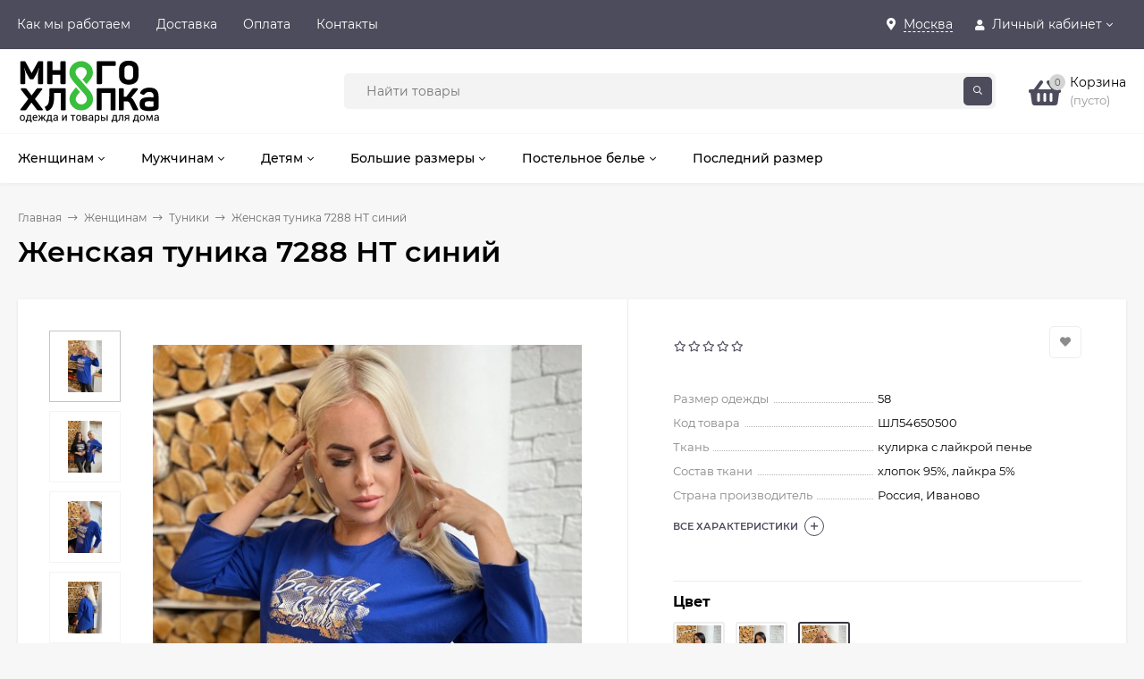

--- FILE ---
content_type: text/html; charset=utf-8
request_url: https://mnogohlopka.ru/zhenskaya-odezhda-trikotazh/tuniki/zhenskaia_tunika_7288_nt_sinii/
body_size: 17854
content:
<!DOCTYPE html><html  lang="ru"><head prefix="og: http://ogp.me/ns# product: http://ogp.me/ns/product#"><meta http-equiv="Content-Type" content="text/html; charset=utf-8"/><meta name="viewport" content="width=device-width, initial-scale=1" /><meta http-equiv="x-ua-compatible" content="IE=edge"><title>Женская туника 7288 НТ синий купить за 840 руб. в интернет-магазине Много Хлопка</title><meta name="Keywords" content="Женская туника 7288 НТ синий, 58, Туники" /><meta name="Description" content="Женская туника 7288 НТ синий можно купить оптом с доставкой по всей России в интернет магазине Много Хлопка. Цены от производителя, высокое качество продукции. Большой выбор товаров из категории туники не оставит Вас равнодушными к покупке!" /><link rel="preload" as="image" href="/wa-data/public/shop/products/91/76/7691/images/20745/20745.500x0.jpeg"><link rel="shortcut icon" href="/favicon.ico"/><!-- rss --><link rel="alternate" type="application/rss+xml" title="Много Хлопка" href="https://mnogohlopka.ru/blog/rss/"><style>@font-face {font-family: 'Montserrat';font-style: italic;font-weight: 400;src: local('Montserrat Italic'), local('Montserrat-Italic'),url('/wa-data/public/site/themes/mastershop/fonts/montserrat/montserrat-v15-latin-ext_latin_cyrillic-ext_cyrillic-italic.woff2') format('woff2'),url('/wa-data/public/site/themes/mastershop/fonts/montserrat/montserrat-v15-latin-ext_latin_cyrillic-ext_cyrillic-italic.woff') format('woff');}@font-face {font-family: 'Montserrat';font-style: normal;font-weight: 400;src: local('Montserrat Regular'), local('Montserrat-Regular'),url('/wa-data/public/site/themes/mastershop/fonts/montserrat/montserrat-v15-latin-ext_latin_cyrillic-ext_cyrillic-regular.woff2') format('woff2'),url('/wa-data/public/site/themes/mastershop/fonts/montserrat/montserrat-v15-latin-ext_latin_cyrillic-ext_cyrillic-regular.woff') format('woff');}@font-face {font-family: 'Montserrat';font-style: normal;font-weight: 500;src: local('Montserrat Medium'), local('Montserrat-Medium'),url('/wa-data/public/site/themes/mastershop/fonts/montserrat/montserrat-v15-latin-ext_latin_cyrillic-ext_cyrillic-500.woff2') format('woff2'),url('/wa-data/public/site/themes/mastershop/fonts/montserrat/montserrat-v15-latin-ext_latin_cyrillic-ext_cyrillic-500.woff') format('woff');}@font-face {font-family: 'Montserrat';font-style: italic;font-weight: 500;src: local('Montserrat Medium Italic'), local('Montserrat-MediumItalic'),url('/wa-data/public/site/themes/mastershop/fonts/montserrat/montserrat-v15-latin-ext_latin_cyrillic-ext_cyrillic-500italic.woff2') format('woff2'),url('/wa-data/public/site/themes/mastershop/fonts/montserrat/montserrat-v15-latin-ext_latin_cyrillic-ext_cyrillic-500italic.woff') format('woff');}@font-face {font-family: 'Montserrat';font-style: normal;font-weight: 600;src: local('Montserrat SemiBold'), local('Montserrat-SemiBold'),url('/wa-data/public/site/themes/mastershop/fonts/montserrat/montserrat-v15-latin-ext_latin_cyrillic-ext_cyrillic-600.woff2') format('woff2'),url('/wa-data/public/site/themes/mastershop/fonts/montserrat/montserrat-v15-latin-ext_latin_cyrillic-ext_cyrillic-600.woff') format('woff');}@font-face {font-family: 'Montserrat';font-style: italic;font-weight: 600;src: local('Montserrat SemiBold Italic'), local('Montserrat-SemiBoldItalic'),url('/wa-data/public/site/themes/mastershop/fonts/montserrat/montserrat-v15-latin-ext_latin_cyrillic-ext_cyrillic-600italic.woff2') format('woff2'),url('/wa-data/public/site/themes/mastershop/fonts/montserrat/montserrat-v15-latin-ext_latin_cyrillic-ext_cyrillic-600italic.woff') format('woff');}@font-face {font-family: 'Montserrat';font-style: normal;font-weight: 700;src: local('Montserrat Bold'), local('Montserrat-Bold'),url('/wa-data/public/site/themes/mastershop/fonts/montserrat/montserrat-v15-latin-ext_latin_cyrillic-ext_cyrillic-700.woff2') format('woff2'),url('/wa-data/public/site/themes/mastershop/fonts/montserrat/montserrat-v15-latin-ext_latin_cyrillic-ext_cyrillic-700.woff') format('woff');}@font-face {font-family: 'Montserrat';font-style: italic;font-weight: 700;src: local('Montserrat Bold Italic'), local('Montserrat-BoldItalic'),url('/wa-data/public/site/themes/mastershop/fonts/montserrat/montserrat-v15-latin-ext_latin_cyrillic-ext_cyrillic-700italic.woff2') format('woff2'),url('/wa-data/public/site/themes/mastershop/fonts/montserrat/montserrat-v15-latin-ext_latin_cyrillic-ext_cyrillic-700italic.woff') format('woff');}</style><style>body, button, input, optgroup, select, textarea{font-family: 'Montserrat', sans-serif;}</style><style>@font-face {font-family: 'Font Awesome 5 Pro';font-style: normal;font-weight: 300;src: url("/wa-data/public/site/themes/mastershop/fonts/fontawesome/webfonts/fa-light-300.eot");src: url("/wa-data/public/site/themes/mastershop/fonts/fontawesome/webfonts/fa-light-300.eot?#iefix") format("embedded-opentype"), url("/wa-data/public/site/themes/mastershop/fonts/fontawesome/webfonts/fa-light-300.woff2") format("woff2"), url("/wa-data/public/site/themes/mastershop/fonts/fontawesome/webfonts/fa-light-300.woff") format("woff"), url("/wa-data/public/site/themes/mastershop/fonts/fontawesome/webfonts/fa-light-300.ttf") format("truetype"), url("/wa-data/public/site/themes/mastershop/fonts/fontawesome/webfonts/fa-light-300.svg#fontawesome") format("svg"); }.fal {font-family: 'Font Awesome 5 Pro';font-weight: 300;}@font-face {font-family: 'Font Awesome 5 Pro';font-style: normal;font-weight: 400;src: url("/wa-data/public/site/themes/mastershop/fonts/fontawesome/webfonts/fa-regular-400.eot");src: url("/wa-data/public/site/themes/mastershop/fonts/fontawesome/webfonts/fa-regular-400.eot?#iefix") format("embedded-opentype"), url("/wa-data/public/site/themes/mastershop/fonts/fontawesome/webfonts/fa-regular-400.woff2") format("woff2"), url("/wa-data/public/site/themes/mastershop/fonts/fontawesome/webfonts/fa-regular-400.woff") format("woff"), url("/wa-data/public/site/themes/mastershop/fonts/fontawesome/webfonts/fa-regular-400.ttf") format("truetype"), url("/wa-data/public/site/themes/mastershop/fonts/fontawesome/webfonts/fa-regular-400.svg#fontawesome") format("svg"); }.far {font-family: 'Font Awesome 5 Pro';font-weight: 400; }@font-face {font-family: 'Font Awesome 5 Pro';font-style: normal;font-weight: 900;src: url("/wa-data/public/site/themes/mastershop/fonts/fontawesome/webfonts/fa-solid-900.eot");src: url("/wa-data/public/site/themes/mastershop/fonts/fontawesome/webfonts/fa-solid-900.eot?#iefix") format("embedded-opentype"), url("/wa-data/public/site/themes/mastershop/fonts/fontawesome/webfonts/fa-solid-900.woff2") format("woff2"), url("/wa-data/public/site/themes/mastershop/fonts/fontawesome/webfonts/fa-solid-900.woff") format("woff"), url("/wa-data/public/site/themes/mastershop/fonts/fontawesome/webfonts/fa-solid-900.ttf") format("truetype"), url("/wa-data/public/site/themes/mastershop/fonts/fontawesome/webfonts/fa-solid-900.svg#fontawesome") format("svg"); }.fa,.fas {font-family: 'Font Awesome 5 Pro';font-weight: 900; }@font-face {font-family: 'Font Awesome 5 Brands';font-style: normal;font-weight: normal;src: url("/wa-data/public/site/themes/mastershop/fonts/fontawesome/webfonts/fa-brands-400.eot");src: url("/wa-data/public/site/themes/mastershop/fonts/fontawesome/webfonts/fa-brands-400.eot?#iefix") format("embedded-opentype"), url("/wa-data/public/site/themes/mastershop/fonts/fontawesome/webfonts/fa-brands-400.woff2") format("woff2"), url("/wa-data/public/site/themes/mastershop/fonts/fontawesome/webfonts/fa-brands-400.woff") format("woff"), url("/wa-data/public/site/themes/mastershop/fonts/fontawesome/webfonts/fa-brands-400.ttf") format("truetype"), url("/wa-data/public/site/themes/mastershop/fonts/fontawesome/webfonts/fa-brands-400.svg#fontawesome") format("svg"); }.fab {font-family: 'Font Awesome 5 Brands'; }</style><meta name="theme-color" content="#4C4C5C"><style>a:hover,a.selected,.selected > a,.link:hover,.link.selected,.selected > .link{color: #4C4C5C;}.bs-bg{background: #4C4C5C;}.bs-bg,.bs-bg a,.bs-bg a:hover,.bs-bg .link,.bs-bg .link:hover,.bs-bg .selected > a,.bs-bg .selected > .link{color: #FFF;}.bs-color,.link.bs-color,a.bs-color,.link.bs-color:hover,a.bs-color:hover{color: #4C4C5C;}.ac-bg{background: #39bf3c;}.ac-bg,.ac-bg a,.ac-bg .link,.ac-bg a:hover,.ac-bg .selected > a,.ac-bg .selected > .link{color: #FFF;}.ac-color,.link.ac-color,a.ac-color,.link.ac-color:hover,a.ac-color:hover{color: #44B15B;}.button,button,input[type="button"],input[type="submit"],a.button,.inline-select__item.selected,.filter-param__variant--button.checked{background: #4C4C5C;color: #FFF;}.cartOS__button{background: #4C4C5C !important;color: #FFF !important;}.bar-fixed-b__caret,.bar-fixed-r__caret,.products-custom-link__caret,.header-cart-message__caret{color: #4C4C5C;}.button.button--acc,button.button--acc,a.button--acc,input[type="button"].button--acc,input[type="submit"].button--acc{background: #39bf3c;color: #FFF;}a.add2cart-button--mini,.add2cart-button--mini,a.add2cart-button,.add2cart-button {background: #39bf3c;color: #FFF;}.rating,.star,.star-empty,.product-action.selected,.head-decor:first-letter,.jq-checkbox.checked:before,.checkbox-styler.checked:before,.shop-sk-callback__slider .ui-slider-range{color: #4C4C5C;}.cartOS__title svg {fill: #4C4C5C !important;}.jq-radio.checked:before,.radio-styler.checked:before,.bx-pager-item a.active:before,.owl-dot.active span:before{background: #4C4C5C;}.tabs_el.selected,.border-color{border-color: #4C4C5C;}.footer{background: #4C4C5C;color: #FFF;}.footer a{color: #FFF;}.header-top{background: #4C4C5C;}.header-top,.header-top a,.header-menu__item.selected > a,.header-menu__item.selected > .link,.header-top a:hover,.header-top .link,.header-top .link:hover{color: #FFF;}.header-top .header-menu__item:hover,.header-top .header-menu__item.selected,.header-top .header-auth:hover,.header-top .header-callback:hover {background: rgba(0,0,0,0.03);}.categories-v__head{background: #39BF3C;color: #ffffff;}.categories-vu__head{background: #39BF3C;color: #ffffff;}.category-filters,.m-filters-open{background: #FFFFFF;color: #000000;box-shadow: 0 1px 3px rgba(0,0,0,0.1);}.category-filters__send{background: #000000;color: #FFFFFF;}.categories-h{background: #FFFFFF;color: #000;border-top: 1px solid #f7f7f7;}.categories-h__link:hover,.categories-h__link.selected,.categories-h__title.link:hover{color: #4C4C5C;}.categories-h__item:hover{background: #f9f9f9;}.categories-h__brand{color: #44B15B;}.categories-h__brand .categories-h__link:hover{color: #44B15B;}.m-open-categories{background: #39BF3C;color: #fff;}</style><script>var globalThemeSettings = {isMobile: 0,isFormStylerInit: 0,isLocationSelect: 0,isCurrencySelect: 0,isDisplayFontAwesome: 0,show_product_in_basket: 1,isSeoFilterBlockedOPtions: 0,currency: {"code":"RUB","sign":"\u0440\u0443\u0431.","sign_html":"<span class=\"ruble\">\u20bd<\/span>","sign_position":1,"sign_delim":" ","decimal_point":",","frac_digits":"2","thousands_sep":" "},isFixedHeader: 1,isFixedHeaderMobile: 0,isHorizontalMainMenu: 1,isFilters: 0,isDemoSettings: 0,isTileGalleryProductPreview: 1,msgAddToFavorite: '<a href=/search/?list=favorites>Товар в избранном</a>',msgAddToCompare: 'Товар в сравнении',countFavorites: '128',countViewed: '64'}</script><script src="/wa-data/public/site/themes/mastershop/jquery.min.js?v2.10.0.22"></script><link href="/wa-data/public/shop/plugins/relink/css/all_1f50208cc2ff96358e170c3c2910ccff.css" rel="stylesheet">
<link href="/wa-data/public/shop/themes/mastershop/mastershop.shop.min.css?v2.10.0.22" rel="stylesheet"><!-- plugin hook: 'frontend_head' --><link href='/wa-apps/shop/plugins/cityselect/css/suggestions.20.min.css?v=2.0.4' rel='stylesheet'><script src='/wa-apps/shop/plugins/cityselect/js/jquery.suggestions.20.min.js?v2.0.4'></script><link href='/wa-apps/shop/plugins/cityselect/css/frontend.min.css?v=2.0.4' rel='stylesheet'><script src='/wa-apps/shop/plugins/cityselect/js/frontend.min.js?v=2.0.4'></script><script>function init_shop_cityselect(){
shop_cityselect.location={"country":"rus","city":"\u041c\u043e\u0441\u043a\u0432\u0430","region":"77","zip":"101000","constraints_street":"","need_detect":true};
shop_cityselect.route_params={"app":"shop","_name":"\u0418\u043d\u0442\u0435\u0440\u043d\u0435\u0442 \u043c\u0430\u0433\u0430\u0437\u0438\u043d \u041c\u043d\u043e\u0433\u043e \u0445\u043b\u043e\u043f\u043a\u0430","theme":"mastershop","theme_mobile":"mastershop","checkout_version":"2","locale":"ru_RU","ssl_all":"1","title":"\u041c\u043d\u043e\u0433\u043e \u0425\u043b\u043e\u043f\u043a\u0430 \u0418\u0432\u0430\u043d\u043e\u0432\u0441\u043a\u0438\u0439 \u0442\u0440\u0438\u043a\u043e\u0442\u0430\u0436 \u0438\u043d\u0442\u0435\u0440\u043d\u0435\u0442 \u043c\u0430\u0433\u0430\u0437\u0438\u043d \u043e\u0442 \u043f\u0440\u043e\u0438\u0437\u0432\u043e\u0434\u0438\u0442\u0435\u043b\u044f \u043e\u0444\u0438\u0446\u0438\u0430\u043b\u044c\u043d\u044b\u0439 \u043a\u0430\u0442\u0430\u043b\u043e\u0433","meta_keywords":"","meta_description":"\u0418\u043d\u0442\u0435\u0440\u043d\u0435\u0442 \u043c\u0430\u0433\u0430\u0437\u0438\u043d \u041c\u043d\u043e\u0433\u043e \u0445\u043b\u043e\u043f\u043a\u0430 - \u044d\u0442\u043e \u043c\u0430\u0440\u043a\u0435\u0442\u043f\u043b\u0435\u0439\u0441 \u0418\u0432\u0430\u043d\u043e\u0432\u0441\u043a\u0438\u0445 \u0444\u0430\u0431\u0440\u0438\u043a \u0442\u0440\u0438\u043a\u043e\u0442\u0430\u0436\u0430 \u0438 \u0442\u0435\u043a\u0441\u0442\u0438\u043b\u044f \u0441 \u0434\u043e\u0441\u0442\u0430\u0432\u043a\u043e\u0439 \u043f\u043e \u0420\u043e\u0441\u0441\u0438\u0438! \u041a\u0443\u043f\u0438\u0442\u044c \u043e\u0434\u0435\u0436\u0434\u0443 \u0438 \u043f\u043e\u0441\u0442\u0435\u043b\u044c\u043d\u043e\u0435 \u0431\u0435\u043b\u044c\u0435 \u043c\u043e\u0436\u043d\u043e \u043c\u0435\u043b\u043a\u0438\u043c \u043e\u043f\u0442\u043e\u043c \u0438 \u0432 \u0440\u043e\u0437\u043d\u0438\u0446\u0443. \u0412 \u043d\u0430\u0448\u0435\u043c \u043a\u0430\u0442\u0430\u043b\u043e\u0433\u0435 \u043f\u0440\u0435\u0434\u0441\u0442\u0430\u0432\u043b\u0435\u043d\u0430 \u043a\u0430\u043a \u043d\u0435\u0434\u043e\u0440\u043e\u0433\u0430\u044f \u043e\u0434\u0435\u0436\u0434\u0430, \u0442\u0430\u043a \u0438 \u0431\u043e\u043b\u0435\u0435 \u043f\u0440\u0435\u043c\u0438\u0430\u043b\u044c\u043d\u0430\u044f. \u0420\u0430\u0431\u043e\u0442\u0430\u0435\u043c \u0441 \u043d\u0430\u043b\u043e\u0436\u0435\u043d\u043d\u044b\u043c \u043f\u043b\u0430\u0442\u0435\u0436\u043e\u043c!","og_title":"","og_image":"","og_video":"","og_description":"","og_type":"","og_url":"","url_type":"2","products_per_page":"32","type_id":"0","currency":"RUB","public_stocks":"0","drop_out_of_stock":"2","payment_id":"0","shipping_id":"0","ssl":"1","checkout_storefront_id":"73c9094bc03dfb9e5a9a855c08324136","category_url":"zhenskaya-odezhda-trikotazh\/tuniki","product_url":"zhenskaia_tunika_7288_nt_sinii","module":"frontend","action":"product","cityselect__url":"zhenskaya-odezhda-trikotazh\/tuniki\/zhenskaia_tunika_7288_nt_sinii\/"};
shop_cityselect.countries=[];
shop_cityselect.iso2to3={"RU":"rus"};
shop_cityselect.language='ru';
shop_cityselect.init('cc5d08a428876064cccffb4eb093c915700dabd6','/','/wa-apps/shop/plugins/cityselect/js/fancybox/','city-settlement','auto',1,0,1);
        } if (typeof shop_cityselect !== 'undefined') { init_shop_cityselect() } else { $(document).ready(function () { init_shop_cityselect() }) }</script><link rel="canonical" href="https://mnogohlopka.ru/zhenskaya-odezhda-trikotazh/tuniki/zhenskaia_tunika_7288_nt_sinii/"/><meta property="og:type" content="website">
<meta property="og:title" content="Женская туника 7288 НТ синий купить за 840 руб. в интернет-магазине Много Хлопка">
<meta property="og:image" content="https://mnogohlopka.ru/wa-data/public/shop/products/91/76/7691/images/20745/20745.750x0.jpeg">
<meta property="og:url" content="https://mnogohlopka.ru/zhenskaya-odezhda-trikotazh/tuniki/zhenskaia_tunika_7288_nt_sinii/">
<meta property="product:price:amount" content="840">
<meta property="product:price:currency" content="RUB">
<meta property="og:description" content="Женская туника 7288 НТ синий можно купить оптом с доставкой по всей России в интернет магазине Много Хлопка. Цены от производителя, высокое качество продукции. Большой выбор товаров из категории туники не оставит Вас равнодушными к покупке!">
<!-- Yandex.Metrika counter -->
<script type="text/javascript" >
   (function(m,e,t,r,i,k,a){m[i]=m[i]||function(){(m[i].a=m[i].a||[]).push(arguments)};
   m[i].l=1*new Date();k=e.createElement(t),a=e.getElementsByTagName(t)[0],k.async=1,k.src=r,a.parentNode.insertBefore(k,a)})
   (window, document, "script", "https://mc.yandex.ru/metrika/tag.js", "ym");

   ym(82320970, "init", {
        clickmap:true,
        trackLinks:true,
        accurateTrackBounce:true,
        webvisor:true
   });
</script>
<noscript><div><img src="https://mc.yandex.ru/watch/82320970" style="position:absolute; left:-9999px;" alt="" /></div></noscript>
<!-- /Yandex.Metrika counter --><style>@media (min-width: 1101px) {.header-logo{width: 284px;flex: 0 1 284px;margin: 0 2% 0 0;}}@media (max-width: 1100px) and (min-width: 651px) {.header-logo{width: 230px;flex: 0 1 230px;margin: 0 2% 0 0;}}.header-logo img{max-width: 160px;max-height: 90px;}@media (max-width: 1100px){.header-logo img{max-width: 230px;max-height: 50px;}}.header-logo__text{font-size: 33px;}.header-logo__icon{font-size: 29px;}@media (max-width: 1100px){.header-logo__text{font-size: 28px;}.header-logo__icon{font-size: 28px;}}.product-saving{ color: #ff1e1e; }.product-gallery-main{align-self: center;}.product-gallery-main.owl-carousel .owl-stage{justify-content: center;align-items: center;}.product-card__gallery{justify-content: center;}@media (max-width: 480px){.product-tile__name{max-height: none;}}.info-massage{background-color: #ff495d;color: #ffffff;}.product-tile__image{padding: 0px 0px 0;height: 400px;line-height: 400px;}.product-tile__image img{max-height: 380px;}@media (max-width: 1430px) and (min-width: 1251px){.cols-3 .product-tile__image{height: 200px;line-height: 180px;}.cols-3 .product-tile__image img{max-height: 180px;}}@media (max-width: 1080px) and (min-width: 1001px){.cols-2 .product-tile__image,.cols-3 .product-tile__image{height: 180px;line-height: 180px;}.cols-2 .product-tile__image img,.cols-3 .product-tile__image img{max-height: 180px;}}@media (max-width: 1024px){.product-tile__image{height: 180px;line-height: 180px;}.product-tile__image img{max-height: 180px;}}@media (max-width: 580px){.product-tile__image{height: 130px;line-height: 130px;}.product-tile__image img{max-height: 130px;}}@media (max-width: 500px){.product-tile__image{height: 270px;line-height: 270px;}.product-tile__image img{max-height: 270px;}}@media (max-width: 379px){.product-tile__image{padding: 0px 0px 0;}}.product-list__left{padding: 40px;padding-right: 0;width: 220px;}.product-list__left .badge{top: 40px;}@media (min-width: 1001px){.cols-3 .product-list__left{padding: 15px;}.cols-3 .product-list__left .badge{top: 15px;}}@media (max-width: 1250px) and (min-width: 1001px){.cols-2 .product-list__left{padding: 15px;}.cols-2 .product-list__left .badge{top: 15px;}}@media (max-width: 900px){.product-list__left{padding: 15px;}.product-list__left .badge{top: 15px;}}@media (max-width: 1400px) and (min-width: 1250px){.cols-3 .product-list__left{width: 150px;}}@media (max-width: 1150px) and (min-width: 1001px){.cols-2 .product-list__left,.cols-3 .product-list__left{vertical-align: top;width: 150px;}}@media (max-width: 600px){.product-list__left{width: 150px;}}@media (max-width: 400px){.product-list__left{float: none;text-align: center;max-width: 100%;width: 100%;}}.product-list__image img{max-height: 200px;}@media (max-width: 400px){.product-list__image img{max-height: 150px;}}.sidebar-wrap--plugin .menu-v li:nth-child(30) ~ li:not(.show){display: none;}</style></head><body class="no-touch  btn-radius-slight"><div class="header-outer"><div class="js-header-top header-top"><div class="l-wrapper clearfix js-header-top-inner"><div class="header-top__right"><span data-id="popup-search" class="js-open-m-popup header-open-search far fa-search"></span><div class="header-region"><div class="b-cityselect__wrapper b-cityselect__wrapper--mastershop "><a href="#" class="b-cityselect__city i-cityselect__city_change"><i class="fas fa fa-map-marker fa-map-marker-alt"></i> <span class="i-cityselect__city">Москва</span></a><div class="b-cityselect__notifier b-cityselect__notifier--mastershop"><div class="b-cityselect__notifier_triangle"></div><div class="b-cityselect__notifier_title">Ваш город <b class="i-cityselect__city">Москва</b>?</div><div class="b-cityselect__notifier_buttons nowrap"><input type="button" class="btn btn-primary uni-btn uni-btn--red b-cityselect__city_yes i-cityselect__city_yes" value="Да"> <input type="button" class="b-cityselect__city_no btn btn-default gray uni-btn i-cityselect__city_no" value="Нет"></div></div><script>if (typeof shop_cityselect !== 'undefined') { shop_cityselect.detect() } else { document.addEventListener("DOMContentLoaded", function() { shop_cityselect.detect() }) }</script></div></div><span data-id="popup-auth" class="js-open-m-popup header-open-auth fas fa-user"></span><div class="header-auth js-header-menu-item"><span class="header-auth__link"><i class="header-auth__icon fas fa-user"></i>Личный кабинет<i class="header-auth__caret fal fa-angle-down"></i></span><div class="header-submenu-outer js-header-submenu-outer"><ul class="header-submenu"><li class="header-submenu__item"><a class="js-preview-favorite products-custom-link" href="/search/?list=favorites"><span class="products-custom-link__icon"><i class="bs-color fas fa-heart"></i><span class="js-favorite-count ac-bg products-custom-link__count empty"> </span></span><span class="products-custom-link__title">Избранное</span></a></li><li class="header-submenu__item header-submenu__item--login"><a class="menu-hover js-form-popup" href="/login/"><i class="header-auth__icon fas fa-sign-in-alt"></i> Вход</a></li><li class="header-submenu__item"><a class="menu-hover js-login" href="/signup/">Регистрация</a></li></ul></div></div><span data-id="popup-contacts" class="js-open-m-popup header-open-contacts fas fa-phone"></span><a href="/order/" class="js-cart-preview m-header-cart empty"><span class="m-header-cart__icon"><i class="fas fa-shopping-basket"></i><span class="js-cart-preview-count header-cart__count ac-bg">0</span></span></a></div><i data-id="m-header-menu" class="header-menu__bar js-open-mobile-menu fal fa-bars"></i><div class="js-header-menu-outer header-menu__outer"><ul class="js-header-menu header-menu responsived-before-init" data-class-el="header-menu__item" data-class-sub-el="header-submenu__item"><li class="js-header-menu-item header-menu__item"><a href="/usloviya-sotrudnichestva/">Как мы работаем</a></li><li class="js-header-menu-item header-menu__item"><a href="/dostavka/">Доставка</a></li><li class="js-header-menu-item header-menu__item"><a href="/oplata/">Оплата</a></li><li class="js-header-menu-item header-menu__item"><a href="/kontakty/">Контакты</a></li><li data-type="else" class="js-header-menu-item header-menu__item hide"><span class="link">Еще</span><i class="header-menu__caret fal fa-angle-down"></i><div class="header-submenu-outer js-header-submenu-outer"><ul class="js-header-submenu header-submenu"></ul></div></li></ul></div></div></div><header class="js-header header"><div class="l-wrapper header-inner"><a href="/" class="header-logo"><img class="header-logo__image" src="https://mnogohlopka.ru/wa-data/public/site/data/mnogohlopka.ru/icons/logo-mh.svg" alt="Много Хлопка" /></a><div class="header-content"><div class="header-address-outer"></div><div class="header-search"><form class="js-search-form header-search__form" method="get" action="/search/"><input name="query"  placeholder="Найти товары" class="header-search__field grey-bg" type="text" /><span class="bs-bg icon__submit js-submit-form"><i class="far fa-search"></i></span></form></div><div data-type="header" class="header-cart js-popup-products-link js-cart-preview empty" data-url="/cart/"><a href="/order/" class="float-r"><div class="header-cart__icon "><i class="fas fa-shopping-basket bs-color"></i><span class="js-cart-preview-count header-cart__count ac-bg">0</span></div><div class="header-cart__content"><div class="header-cart__head">Корзина</div><div class="js-cart-preview-total header-cart__total">0 <span class="ruble">₽</span></div><div class="js-cart-preview-empty header-cart__empty">(пусто)</div></div></a><span class="header-cart-message bs-bg"><i class="header-cart-message__check fal fa-check"></i>Товар в корзине!<i class="header-cart-message__caret"></i></span><div class="js-products-popup products-popup"></div></div></div></div></header><div class="categories-h js-categories-h-outer"><div class="l-wrapper clearfix"><div class="js-categories-h-items categories-h__inner" data-retina="" data-lazy="1"><div class="categories-h__menu js-h-categories responsived-before-init"><div data-id="26" class="js-h-categories-item categories-h__item"><a class="categories-h__link" href="/zhenskaya-odezhda-trikotazh/"><span class="categories-h__title">Женщинам</span><i class="categories-h__caret fal"></i></a><div class="js-categories-sub subcat-h-deployed"><div class="subcat-h-deployed__items"><div  class="subcat-h-deployed__item js-subcategories-item"><div class="subcat-h-deployed__inner"><a class="subcat-h-deployed__title" href="/zhenskaya-odezhda-trikotazh/bryuki/">Брюки </a></div></div><div  class="subcat-h-deployed__item js-subcategories-item"><div class="subcat-h-deployed__inner"><a class="subcat-h-deployed__title" href="/zhenskaya-odezhda-trikotazh/kostyumy/">Костюмы </a><div class="subcat-h-deployed__sub"><a href="/zhenskaya-odezhda-trikotazh/kostyumy/kostyumy-s-bridzhami/">Костюмы с бриджами</a></div><div class="subcat-h-deployed__sub"><a href="/zhenskaya-odezhda-trikotazh/kostyumy/kostyumy-s-shortami/">Костюмы с шортами</a></div><div class="subcat-h-deployed__sub"><a href="/zhenskaya-odezhda-trikotazh/kostyumy/kostyumy-s-bryukami/">Костюмы с брюками</a></div><div class="subcat-h-deployed__sub"><a href="/zhenskaya-odezhda-trikotazh/kostyumy/sportivnye-kostyumy/">Спортивные костюмы</a></div></div></div><div  class="subcat-h-deployed__item js-subcategories-item"><div class="subcat-h-deployed__inner"><a class="subcat-h-deployed__title" href="/zhenskaya-odezhda-trikotazh/nochnye-sorochki/">Ночные сорочки </a></div></div><div  class="subcat-h-deployed__item js-subcategories-item"><div class="subcat-h-deployed__inner"><a class="subcat-h-deployed__title" href="/zhenskaya-odezhda-trikotazh/penyuary/">Пеньюары </a></div></div><div  class="subcat-h-deployed__item js-subcategories-item"><div class="subcat-h-deployed__inner"><a class="subcat-h-deployed__title" href="/zhenskaya-odezhda-trikotazh/pizhamy/">Пижамы </a></div></div><div  class="subcat-h-deployed__item js-subcategories-item"><div class="subcat-h-deployed__inner"><a class="subcat-h-deployed__title" href="/zhenskaya-odezhda-trikotazh/platya/">Платья </a></div></div><div  class="subcat-h-deployed__item js-subcategories-item"><div class="subcat-h-deployed__inner"><a class="subcat-h-deployed__title" href="/zhenskaya-odezhda-trikotazh/rubashki/">Рубашки </a></div></div><div  class="subcat-h-deployed__item js-subcategories-item"><div class="subcat-h-deployed__inner"><a class="subcat-h-deployed__title" href="/zhenskaya-odezhda-trikotazh/sarafany/">Сарафаны </a></div></div><div  class="subcat-h-deployed__item js-subcategories-item"><div class="subcat-h-deployed__inner"><a class="subcat-h-deployed__title" href="/zhenskaya-odezhda-trikotazh/tolstovki/">Толстовки </a></div></div><div  class="subcat-h-deployed__item js-subcategories-item"><div class="subcat-h-deployed__inner"><a class="subcat-h-deployed__title" href="/zhenskaya-odezhda-trikotazh/tuniki/">Туники </a></div></div><div  class="subcat-h-deployed__item js-subcategories-item"><div class="subcat-h-deployed__inner"><a class="subcat-h-deployed__title" href="/zhenskaya-odezhda-trikotazh/futbolki/">Футболки </a></div></div><div  class="subcat-h-deployed__item js-subcategories-item"><div class="subcat-h-deployed__inner"><a class="subcat-h-deployed__title" href="/zhenskaya-odezhda-trikotazh/khalaty/">Халаты </a></div></div></div></div></div><div data-id="27" class="js-h-categories-item categories-h__item"><a class="categories-h__link" href="/muzhskaya-odezhda-trikotazh/"><span class="categories-h__title">Мужчинам</span><i class="categories-h__caret fal"></i></a><div class="js-categories-sub subcat-h-deployed"><div class="subcat-h-deployed__items"><div  class="subcat-h-deployed__item js-subcategories-item"><div class="subcat-h-deployed__inner"><a class="subcat-h-deployed__title" href="/muzhskaya-odezhda-trikotazh/bolshie-razmery/">Большие размеры </a></div></div><div  class="subcat-h-deployed__item js-subcategories-item"><div class="subcat-h-deployed__inner"><a class="subcat-h-deployed__title" href="/muzhskaya-odezhda-trikotazh/bryuki/">Брюки </a></div></div><div  class="subcat-h-deployed__item js-subcategories-item"><div class="subcat-h-deployed__inner"><a class="subcat-h-deployed__title" href="/muzhskaya-odezhda-trikotazh/shorty/">Шорты </a></div></div><div  class="subcat-h-deployed__item js-subcategories-item"><div class="subcat-h-deployed__inner"><a class="subcat-h-deployed__title" href="/muzhskaya-odezhda-trikotazh/futbolki/">Футболки </a></div></div><div  class="subcat-h-deployed__item js-subcategories-item"><div class="subcat-h-deployed__inner"><a class="subcat-h-deployed__title" href="/muzhskaya-odezhda-trikotazh/tolstovki/">Толстовки </a></div></div><div  class="subcat-h-deployed__item js-subcategories-item"><div class="subcat-h-deployed__inner"><a class="subcat-h-deployed__title" href="/muzhskaya-odezhda-trikotazh/rubashki/">Рубашки </a></div></div><div  class="subcat-h-deployed__item js-subcategories-item"><div class="subcat-h-deployed__inner"><a class="subcat-h-deployed__title" href="/muzhskaya-odezhda-trikotazh/nizhnee-bele/">Нижнее белье </a></div></div><div  class="subcat-h-deployed__item js-subcategories-item"><div class="subcat-h-deployed__inner"><a class="subcat-h-deployed__title" href="/muzhskaya-odezhda-trikotazh/pizhamy/">Пижамы </a></div></div><div  class="subcat-h-deployed__item js-subcategories-item"><div class="subcat-h-deployed__inner"><a class="subcat-h-deployed__title" href="/muzhskaya-odezhda-trikotazh/kostyumy/">Костюмы </a></div></div><div  class="subcat-h-deployed__item js-subcategories-item"><div class="subcat-h-deployed__inner"><a class="subcat-h-deployed__title" href="/muzhskaya-odezhda-trikotazh/khalaty/">Халаты </a></div></div></div></div></div><div data-id="28" class="js-h-categories-item categories-h__item"><a class="categories-h__link" href="/detskaya-odezhda-trikotazh/"><span class="categories-h__title">Детям</span><i class="categories-h__caret fal"></i></a><div class="js-categories-sub subcat-h-deployed"><div class="subcat-h-deployed__items"><div  class="subcat-h-deployed__item js-subcategories-item"><div class="subcat-h-deployed__inner"><a class="subcat-h-deployed__title" href="/detskaya-odezhda-trikotazh/tolstovki/">Толстовки </a></div></div><div  class="subcat-h-deployed__item js-subcategories-item"><div class="subcat-h-deployed__inner"><a class="subcat-h-deployed__title" href="/detskaya-odezhda-trikotazh/platya/">Платья </a></div></div><div  class="subcat-h-deployed__item js-subcategories-item"><div class="subcat-h-deployed__inner"><a class="subcat-h-deployed__title" href="/detskaya-odezhda-trikotazh/futbolki/">Футболки </a></div></div><div  class="subcat-h-deployed__item js-subcategories-item"><div class="subcat-h-deployed__inner"><a class="subcat-h-deployed__title" href="/detskaya-odezhda-trikotazh/pizhamy-sorochki/">Пижамы, сорочки </a></div></div><div  class="subcat-h-deployed__item js-subcategories-item"><div class="subcat-h-deployed__inner"><a class="subcat-h-deployed__title" href="/detskaya-odezhda-trikotazh/kostyumy/">Костюмы </a></div></div><div  class="subcat-h-deployed__item js-subcategories-item"><div class="subcat-h-deployed__inner"><a class="subcat-h-deployed__title" href="/detskaya-odezhda-trikotazh/khalaty/">Халаты </a></div></div></div></div></div><div data-id="73" class="js-h-categories-item categories-h__item"><a class="categories-h__link" href="/bolshie-razmery/"><span class="categories-h__title">Большие размеры</span><i class="categories-h__caret fal"></i></a><div class="js-categories-sub subcat-h-deployed"><div class="subcat-h-deployed__items"><div  class="subcat-h-deployed__item js-subcategories-item"><div class="subcat-h-deployed__inner"><a class="subcat-h-deployed__title" href="/bolshie-razmery/kostyumy/">Костюмы </a></div></div><div  class="subcat-h-deployed__item js-subcategories-item"><div class="subcat-h-deployed__inner"><a class="subcat-h-deployed__title" href="/bolshie-razmery/pizhamy/">Пижамы </a></div></div><div  class="subcat-h-deployed__item js-subcategories-item"><div class="subcat-h-deployed__inner"><a class="subcat-h-deployed__title" href="/bolshie-razmery/sarafany/">Сарафаны </a></div></div><div  class="subcat-h-deployed__item js-subcategories-item"><div class="subcat-h-deployed__inner"><a class="subcat-h-deployed__title" href="/bolshie-razmery/tuniki/">Туники </a></div></div><div  class="subcat-h-deployed__item js-subcategories-item"><div class="subcat-h-deployed__inner"><a class="subcat-h-deployed__title" href="/bolshie-razmery/platya/">Платья </a></div></div><div  class="subcat-h-deployed__item js-subcategories-item"><div class="subcat-h-deployed__inner"><a class="subcat-h-deployed__title" href="/bolshie-razmery/nochnye-sorochki/">Ночные сорочки </a></div></div><div  class="subcat-h-deployed__item js-subcategories-item"><div class="subcat-h-deployed__inner"><a class="subcat-h-deployed__title" href="/bolshie-razmery/khalaty/">Халаты </a></div></div></div></div></div><div data-id="46" class="js-h-categories-item categories-h__item"><a class="categories-h__link" href="/postelnoe-bele/"><span class="categories-h__title">Постельное белье</span><i class="categories-h__caret fal"></i></a><div class="js-categories-sub subcat-h-deployed"><div class="subcat-h-deployed__items"><div  class="subcat-h-deployed__item js-subcategories-item"><div class="subcat-h-deployed__inner"><a class="subcat-h-deployed__title" href="/postelnoe-bele/byaz/">Бязь </a></div></div><div  class="subcat-h-deployed__item js-subcategories-item"><div class="subcat-h-deployed__inner"><a class="subcat-h-deployed__title" href="/postelnoe-bele/perkal/">Перкаль </a></div></div><div  class="subcat-h-deployed__item js-subcategories-item"><div class="subcat-h-deployed__inner"><a class="subcat-h-deployed__title" href="/postelnoe-bele/satin/">Сатин </a></div></div></div></div></div><div data-id="91" class="js-h-categories-item categories-h__item"><a class="categories-h__link" href="/poslednij-razmer/"><span class="categories-h__title">Последний размер</span></a></div><div data-type="else" class="js-h-categories-item categories-h__item hide"><span class="categories-h__link"><span class="categories-h__title link">Еще</span><i class="categories-h__caret fal"></i></span></div></div></div></div></div><div data-id="m-categories-menu" class="js-open-mobile-menu m-open-categories"><i class="m-open-categories__icon far fa-bars"></i>Каталог товаров<i class="m-open-categories__caret fal fa-chevron-right"></i></div></div><main id="main-content" class="js-content-move maincontent inner-page"><div class="l-wrapper clearfix"><!-- plugin hook: 'frontend_header' --><div id="page-content"><div data-count="1" class="js-content-cols content-cols cols-1"><div class="content"><article  itemscope itemtype="http://schema.org/Product"><ul class="breadcrumbs" itemscope itemtype="http://schema.org/BreadcrumbList"><li itemscope itemprop="itemListElement" itemtype="http://schema.org/ListItem"><a itemprop="item" href="/"><span itemprop="name">Главная</span><meta itemprop="position" content="1" /></a><span class="rarr"><i class="fal fa-long-arrow-right"></i></span></li><li itemscope itemprop="itemListElement" itemtype="http://schema.org/ListItem"><a href="/zhenskaya-odezhda-trikotazh/">Женщинам</a><link itemprop="item" href="/zhenskaya-odezhda-trikotazh/"><meta itemprop="name" content="Женщинам" /><meta itemprop="position" content="2" /><span class="rarr"><i class="fal fa-long-arrow-right"></i></span><div class="breadcrumbs__subs"><div class="breadcrumbs__subs-wrap"><a class="breadcrumbs__subs-link" href="/zhenskaya-odezhda-trikotazh/bryuki/">Брюки</a><a class="breadcrumbs__subs-link" href="/zhenskaya-odezhda-trikotazh/kostyumy/">Костюмы</a><a class="breadcrumbs__subs-link" href="/zhenskaya-odezhda-trikotazh/nochnye-sorochki/">Ночные сорочки</a><a class="breadcrumbs__subs-link" href="/zhenskaya-odezhda-trikotazh/penyuary/">Пеньюары</a><a class="breadcrumbs__subs-link" href="/zhenskaya-odezhda-trikotazh/pizhamy/">Пижамы</a><a class="breadcrumbs__subs-link" href="/zhenskaya-odezhda-trikotazh/platya/">Платья</a><a class="breadcrumbs__subs-link" href="/zhenskaya-odezhda-trikotazh/rubashki/">Рубашки</a><a class="breadcrumbs__subs-link" href="/zhenskaya-odezhda-trikotazh/sarafany/">Сарафаны</a><a class="breadcrumbs__subs-link" href="/zhenskaya-odezhda-trikotazh/tolstovki/">Толстовки</a><a class="breadcrumbs__subs-link" href="/zhenskaya-odezhda-trikotazh/tuniki/">Туники</a><a class="breadcrumbs__subs-link" href="/zhenskaya-odezhda-trikotazh/futbolki/">Футболки</a><a class="breadcrumbs__subs-link" href="/zhenskaya-odezhda-trikotazh/khalaty/">Халаты</a></div></div></li><li itemscope itemprop="itemListElement" itemtype="http://schema.org/ListItem"><a href="/zhenskaya-odezhda-trikotazh/tuniki/">Туники</a><link itemprop="item" href="/zhenskaya-odezhda-trikotazh/tuniki/"><meta itemprop="name" content="Туники" /><meta itemprop="position" content="3" /><span class="rarr"><i class="fal fa-long-arrow-right"></i></span></li><li itemscope itemprop="itemListElement" itemtype="http://schema.org/ListItem">Женская туника 7288 НТ синий<link itemprop="item" href="/zhenskaya-odezhda-trikotazh/tuniki/zhenskaia_tunika_7288_nt_sinii/"><meta itemprop="name" content="Женская туника 7288 НТ синий" /><meta itemprop="position" content="4" /></li></ul><h1><span itemprop="name">Женская туника 7288 НТ синий</span></h1><div class="clearfix"><div class="product-info"><div class="product-card js-product"><div class="gallery-previews-l"><div data-id="20745" data-position="0" class="js-gallery-preview gallery-previews-l__el selected"><a id="product-image-20745" href="/wa-data/public/shop/products/91/76/7691/images/20745/20745.500x0.jpeg" class="gallery-previews-l__link"><img alt="Женская туника 7288 НТ синий" title="Женская туника 7288 НТ синий" src="/wa-data/public/shop/products/91/76/7691/images/20745/20745.55x0.jpeg"></a></div><div data-id="20746" data-position="1" class="js-gallery-preview gallery-previews-l__el"><a id="product-image-20746" href="/wa-data/public/shop/products/91/76/7691/images/20746/20746.500x0.jpeg" class="gallery-previews-l__link"><img alt="Женская туника 7288 НТ синий" title="Женская туника 7288 НТ синий" src="/wa-data/public/shop/products/91/76/7691/images/20746/20746.55x0.jpeg"></a></div><div data-id="20747" data-position="2" class="js-gallery-preview gallery-previews-l__el"><a id="product-image-20747" href="/wa-data/public/shop/products/91/76/7691/images/20747/20747.500x0.jpeg" class="gallery-previews-l__link"><img alt="Женская туника 7288 НТ синий" title="Женская туника 7288 НТ синий" src="/wa-data/public/shop/products/91/76/7691/images/20747/20747.55x0.jpeg"></a></div><div data-id="20748" data-position="3" class="js-gallery-preview gallery-previews-l__el"><a id="product-image-20748" href="/wa-data/public/shop/products/91/76/7691/images/20748/20748.500x0.jpeg" class="gallery-previews-l__link"><img alt="Женская туника 7288 НТ синий" title="Женская туника 7288 НТ синий" src="/wa-data/public/shop/products/91/76/7691/images/20748/20748.55x0.jpeg"></a></div><div data-id="20749" data-position="4" class="js-gallery-preview gallery-previews-l__el"><a id="product-image-20749" href="/wa-data/public/shop/products/91/76/7691/images/20749/20749.500x0.jpeg" class="gallery-previews-l__link"><img alt="Женская туника 7288 НТ синий" title="Женская туника 7288 НТ синий" src="/wa-data/public/shop/products/91/76/7691/images/20749/20749.55x0.jpeg"></a></div><div data-id="20750" data-position="5" class="js-gallery-preview gallery-previews-l__el"><a id="product-image-20750" href="/wa-data/public/shop/products/91/76/7691/images/20750/20750.500x0.jpeg" class="gallery-previews-l__link"><img alt="Женская туника 7288 НТ синий" title="Женская туника 7288 НТ синий" src="/wa-data/public/shop/products/91/76/7691/images/20750/20750.55x0.jpeg"></a></div><div data-id="20751" data-position="6" class="js-gallery-preview gallery-previews-l__el"><a id="product-image-20751" href="/wa-data/public/shop/products/91/76/7691/images/20751/20751.500x0.jpeg" class="gallery-previews-l__link"><img alt="Женская туника 7288 НТ синий" title="Женская туника 7288 НТ синий" src="/wa-data/public/shop/products/91/76/7691/images/20751/20751.55x0.jpeg"></a></div></div><div class="product-card__left"><div class="product-card__badges"><span class="js-product-saving product-saving display-none"></span></div><div class="product-card__gallery"><div class="js-product-gallery-main product-gallery-main owl-carousel" data-popup-previews="1" data-photoswipe="" data-zoom=""><div class="product-gallery-main__el-outer"><div class="product-gallery-main__el-inner"><a data-id="20745" data-position="0"  itemprop="image" class="product-gallery-main__el js-product-gallery-main-el js-product-image-popup" href="/wa-data/public/shop/products/91/76/7691/images/20745/20745.500x0.jpeg"><img class="product-gallery-main__el-photo" alt="Женская туника 7288 НТ синий" title="Женская туника 7288 НТ синий" src="/wa-data/public/shop/products/91/76/7691/images/20745/20745.500x0.jpeg"></a></div></div><div class="product-gallery-main__el-outer"><div class="product-gallery-main__el-inner"><a data-id="20746" data-position="1"  class="product-gallery-main__el js-product-gallery-main-el js-product-image-popup" href="/wa-data/public/shop/products/91/76/7691/images/20746/20746.500x0.jpeg"><img class="owl-lazy product-gallery-main__el-photo" alt="Женская туника 7288 НТ синий" title="Женская туника 7288 НТ синий" src=/wa-data/public/shop/themes/mastershop/img/lazy-image.png data-src="/wa-data/public/shop/products/91/76/7691/images/20746/20746.500x0.jpeg"></a></div></div><div class="product-gallery-main__el-outer"><div class="product-gallery-main__el-inner"><a data-id="20747" data-position="2"  class="product-gallery-main__el js-product-gallery-main-el js-product-image-popup" href="/wa-data/public/shop/products/91/76/7691/images/20747/20747.500x0.jpeg"><img class="owl-lazy product-gallery-main__el-photo" alt="Женская туника 7288 НТ синий" title="Женская туника 7288 НТ синий" src=/wa-data/public/shop/themes/mastershop/img/lazy-image.png data-src="/wa-data/public/shop/products/91/76/7691/images/20747/20747.500x0.jpeg"></a></div></div><div class="product-gallery-main__el-outer"><div class="product-gallery-main__el-inner"><a data-id="20748" data-position="3"  class="product-gallery-main__el js-product-gallery-main-el js-product-image-popup" href="/wa-data/public/shop/products/91/76/7691/images/20748/20748.500x0.jpeg"><img class="owl-lazy product-gallery-main__el-photo" alt="Женская туника 7288 НТ синий" title="Женская туника 7288 НТ синий" src=/wa-data/public/shop/themes/mastershop/img/lazy-image.png data-src="/wa-data/public/shop/products/91/76/7691/images/20748/20748.500x0.jpeg"></a></div></div><div class="product-gallery-main__el-outer"><div class="product-gallery-main__el-inner"><a data-id="20749" data-position="4"  class="product-gallery-main__el js-product-gallery-main-el js-product-image-popup" href="/wa-data/public/shop/products/91/76/7691/images/20749/20749.500x0.jpeg"><img class="owl-lazy product-gallery-main__el-photo" alt="Женская туника 7288 НТ синий" title="Женская туника 7288 НТ синий" src=/wa-data/public/shop/themes/mastershop/img/lazy-image.png data-src="/wa-data/public/shop/products/91/76/7691/images/20749/20749.500x0.jpeg"></a></div></div><div class="product-gallery-main__el-outer"><div class="product-gallery-main__el-inner"><a data-id="20750" data-position="5"  class="product-gallery-main__el js-product-gallery-main-el js-product-image-popup" href="/wa-data/public/shop/products/91/76/7691/images/20750/20750.500x0.jpeg"><img class="owl-lazy product-gallery-main__el-photo" alt="Женская туника 7288 НТ синий" title="Женская туника 7288 НТ синий" src=/wa-data/public/shop/themes/mastershop/img/lazy-image.png data-src="/wa-data/public/shop/products/91/76/7691/images/20750/20750.500x0.jpeg"></a></div></div><div class="product-gallery-main__el-outer"><div class="product-gallery-main__el-inner"><a data-id="20751" data-position="6"  class="product-gallery-main__el js-product-gallery-main-el js-product-image-popup" href="/wa-data/public/shop/products/91/76/7691/images/20751/20751.500x0.jpeg"><img class="owl-lazy product-gallery-main__el-photo" alt="Женская туника 7288 НТ синий" title="Женская туника 7288 НТ синий" src=/wa-data/public/shop/themes/mastershop/img/lazy-image.png data-src="/wa-data/public/shop/products/91/76/7691/images/20751/20751.500x0.jpeg"></a></div></div></div></div></div><div class="product-card__right white-bg"><form id="cart-form" class="js-add-to-cart" method="post" action="/cart/add/" data-image="/wa-data/public/shop/products/91/76/7691/images/20745/20745.60.jpeg" data-link="" data-name="Женская туника 7288 НТ синий" data-price="840 &lt;span class=&quot;ruble&quot;&gt;₽&lt;/span&gt;" data-after-action="top" data-sku-url=""><div id="product-cart" data-id="7691" class="product-cart"><div class="product-card__actions-rating"><div class="product-card__rating"><span class="product-card__rating rating nowrap"><i class="icon10 star-empty"></i><i class="icon10 star-empty"></i><i class="icon10 star-empty"></i><i class="icon10 star-empty"></i><i class="icon10 star-empty"></i></span></div><div class="product-card__actions"><i title="Добавить в избранное" class="js-add-to-favorites product-action fas fa-heart" data-product="7691"></i></div></div><div class="product-card__short-description"><div data-short="1" class="product-card__features js-product-features"><table class="product_features"><tr class="product_features-item "><td class="product_features-title"><span>Размер одежды</span></td><td class="product_features-value">58</td></tr><tr class="product_features-item "><td class="product_features-title"><span>Код товара</span></td><td class="product_features-value">ШЛ54650500</td></tr><tr class="product_features-item "><td class="product_features-title"><span>Ткань</span></td><td class="product_features-value">кулирка с лайкрой пенье</td></tr><tr class="product_features-item "><td class="product_features-title"><span>Состав ткани</span></td><td class="product_features-value">хлопок 95%, лайкра 5%</td></tr><tr class="product_features-item "><td class="product_features-title"><span>Страна производитель</span></td><td class="product_features-value">Россия, Иваново</td></tr></table><div class="product-card__read-more"><span class="read-more js-move-to-tab bs-color" data-tab-content="product-options">Все характеристики</span></div></div></div><!-- plugin hook: 'frontend_product.menu' --><div class="product-card__options"><!-- SELECTABLE FEATURES selling mode --><div><div class="b-relink"><div class="b-relink__head">Цвет</div><div class="b-relink__list"><div class="image b-relink__thumb "><a href="/zhenskaya-odezhda-trikotazh/tuniki/zhenskaia_tunika_7288_nt_chernyi/" class="b-relink__link" title="Женская туника 7288 НТ черный"><img src="/wa-data/public/shop/products/93/76/7693/images/20755/20755.50x0.jpeg" srcset="/wa-data/public/shop/products/93/76/7693/images/20755/20755.50x0.jpeg 2x" alt="Женская туника 7288 НТ черный" class="b-relink__image"></a></div><div class="image b-relink__thumb "><a href="/zhenskaya-odezhda-trikotazh/tuniki/zhenskaia_tunika_7288_nt_temno-sinii/" class="b-relink__link" title="Женская туника 7288 НТ темно-синий"><img src="/wa-data/public/shop/products/92/76/7692/images/20752/20752.50x0.jpeg" srcset="/wa-data/public/shop/products/92/76/7692/images/20752/20752.50x0.jpeg 2x" alt="Женская туника 7288 НТ темно-синий" class="b-relink__image"></a></div><div class="image b-relink__thumb b-relink__thumb--active "><a href="/zhenskaya-odezhda-trikotazh/tuniki/zhenskaia_tunika_7288_nt_sinii/" class="b-relink__link" title="Женская туника 7288 НТ синий"><img src="/wa-data/public/shop/products/91/76/7691/images/20745/20745.50x0.jpeg" srcset="/wa-data/public/shop/products/91/76/7691/images/20745/20745.50x0.jpeg 2x" alt="Женская туника 7288 НТ синий" class="b-relink__image"></a></div></div></div></div><div class="product_options product_options--buttons options"><div class="inline-select"><a href="#" data-value="205" class="inline-select__item  selected" >58</a><input type="hidden" data-feature-id="6" class="sku-feature" name="features[6]" value="205"></div></div><div></div><!-- list all SKUs for Schema.org markup --><div itemprop="offers" itemscope itemtype="http://schema.org/AggregateOffer"><meta itemprop="lowPrice" content="840"><meta itemprop="highPrice" content="840"><meta itemprop="priceCurrency" content="RUB"><meta itemprop="offerCount" content="8"><div itemprop="offers" itemscope itemtype="http://schema.org/Offer"><meta itemprop="name" content="58"><meta itemprop="price" content="840"><meta itemprop="priceCurrency" content="RUB"><link itemprop="availability" href="http://schema.org/InStock" /></div></div><div class="product-card__code-stocks"><div class="product-card__code-stocks-inner"><!-- stock info --></div><div class="product-card__fastorder"><span class="button-fastorder button-fastorder--skoneclick js-sk-button-fastorder bs-color"><span class="button-fastorder__sk-oneclick js-sk-oneclick-open _show" data-type="product" data-product-id="7691">Купить в 1 клик</span></span></div></div></div><div class="product-card__prices-add2cart add2cart"><div class="product-card__prices"><div class="price" data-text="Цена по запросу" data-price="840">840 <span class="ruble">₽</span></div><div class="compare-at-price price-compare  display-none" data-compare-price="0">0 <span class="ruble">₽</span></div></div><div class="product-card__add2cart"><div class="product-card__button"><input type="hidden" name="product_id" value="7691"><span class="js-qty cart-qty"><button data-type="-" class="js-qty-action cart-qty_act">-</button><input type="text" name="quantity" value="1" class="js-number"><button data-type="+" class="js-qty-action cart-qty_act">+</button></span><span class="js-submit-form button add2cart-button button-with-icon"><i class="js-icon button__icon fas fa-shopping-basket"></i>Купить</span></div></div><!-- plugin hook: 'frontend_product.cart' --><span class="product-card__plugin-cart"></span></div></div><script>$(function(){new Product('#cart-form', {currency: {"code":"RUB","sign":"\u0440\u0443\u0431.","sign_html":"<span class=\"ruble\">\u20bd<\/span>","sign_position":1,"sign_delim":" ","decimal_point":",","frac_digits":"2","thousands_sep":" "},services: {"67462":[]},features: {"6:205;":{"id":67462,"price":840,"available":true,"image_id":0}}});});</script></form><!-- plugin hook: 'frontend_product.block_aux' --><div class="product-card__block-aux aux"></div></div></div><div data-count="1" class="js-content-cols product-cols cols-1"><div class="product-card__content "><div class="product-card__tabs  js-tabs-outer"><ul class="tabs js-tabs"><li class="js-tab tabs_el" data-tab-content="product-description">Обзор</li><li class="js-tab tabs_el" data-tab-content="product-options">Характеристики</li><li class="js-tab tabs_el" data-tab-content="product-reviews">Отзывы<span class="js-reviews-count product-reviews__count bs-color">0</span></li></ul><div class="product-card__sections tab-contents"><div id="product-description" class="js-tab-content tab-content_el"><div class="product-card__description"><div itemprop="description"><table><tbody><tr><td>Размеры</td><td>48</td><td>50</td><td>52</td><td>54</td><td>56</td><td>58</td><td>60</td><td>62</td><td>64</td></tr><tr><td>Длина изделия</td><td>75</td><td>76</td><td>76</td><td>77</td><td>78</td><td>79</td><td>70</td><td>80</td><td>81</td></tr><tr><td>Длина рукава</td><td>58</td><td>59</td><td>60</td><td>61</td><td>62</td><td>63</td><td>64</td><td>64</td><td>65</td></tr><tr><td>Объем груди</td><td>108</td><td>112</td><td>116</td><td>120</td><td>124</td><td>128</td><td>132</td><td>136</td><td>140</td></tr><tr><td>Объем талии</td><td>-</td><td>-</td><td>-</td><td>-</td><td>-</td><td>-</td><td>-</td><td>-</td><td>-</td></tr><tr><td>Объем бедер</td><td>-</td><td>-</td><td>-</td><td>-</td><td>-</td><td>-</td><td>-</td><td>-</td><td>-</td></tr><tr><td>Вес (гр.)</td><td>220</td><td>230</td><td>240</td><td>250</td><td>260</td><td>260</td><td>270</td><td>280</td><td>290</td></tr></tbody></table></div></div></div><div id="product-options" class="js-tab-content tab-content_el"><div class="js-product-features product-card__features" data-schema-org="1"><table class="product_features"><tr class="product_features-item "><td class="product_features-title"><span>Размер одежды</span></td><td class="product_features-value"><a href="/zhenskaya-odezhda-trikotazh/tuniki-58-razmera/" class="productfilters-feature-value-link" >58</a></td></tr><tr class="product_features-item "><td class="product_features-title"><span>Код товара</span></td><td class="product_features-value">ШЛ54650500</td></tr><tr class="product_features-item "><td class="product_features-title"><span>Ткань</span></td><td class="product_features-value">кулирка с лайкрой пенье</td></tr><tr class="product_features-item "><td class="product_features-title"><span>Состав ткани</span></td><td class="product_features-value">хлопок 95%, лайкра 5%</td></tr><tr class="product_features-item "><td class="product_features-title"><span>Страна производитель</span></td><td class="product_features-value">Россия, Иваново</td></tr><tr class="product_features-item "><td class="product_features-title"><span>Тип изделия</span></td><td class="product_features-value">туники</td></tr><tr class="product_features-item "><td class="product_features-title"><span>Карман</span></td><td class="product_features-value">без карманов</td></tr><tr class="product_features-item "><td class="product_features-title"><span>Рукав</span></td><td class="product_features-value">рукав 3/4</td></tr><tr class="product_features-item "><td class="product_features-title"><span>Застежка</span></td><td class="product_features-value">без застежки</td></tr><tr class="product_features-item "><td class="product_features-title"><span>Для кого</span></td><td class="product_features-value">женское</td></tr></table></div></div><div id="product-reviews" class="js-tab-content tab-content_el"><div title="Средняя оценка покупателей: 0.00 / 5"><h2>Женская туника 7288 НТ синий отзывы</h2><div class="js-reviews-content reviews-content" data-url-product="/zhenskaya-odezhda-trikotazh/tuniki/zhenskaia_tunika_7288_nt_sinii/"></div><script>( function($) {var reviewsSection = $('#product-reviews');function loadProductCardReviews (){var reviewsContent = $('.js-reviews-content'),isLoad = reviewsContent.find('.js-reviews-outer').length;if(!isLoad){reviewsContent.html("");reviewsContent.append("<span class='bs-color reviews-loading-icon'></span>");var url = reviewsContent.data("url-product").replace(/\/#\/[^#]*|\/#|\/$/g, '') + '/reviews/';$.get(url, function(data) {var content = $(data).find('.js-reviews-outer');reviewsContent.html(content);});}}if(reviewsSection.length && reviewsSection.is(':visible') || reviewsSection.is(':first-child') || $('.js-accordion-tab:first-child + #product-reviews').length){loadProductCardReviews();}else{$('.js-tab[data-tab-content="product-reviews"], .js-accordion-tab[data-tab-content="product-reviews"], .js-move-to-tab[data-tab-content="product-reviews"]').one("click", function (){loadProductCardReviews();});}})(jQuery);</script></div></div></div><!-- plugin hook: 'frontend_product.block' --><div class="product-card__content-bottom"><div class="product-card__social"><script src="//yastatic.net/es5-shims/0.0.2/es5-shims.min.js"></script> <script src="//yastatic.net/share2/share.js"></script> <div class="ya-share2" data-services="vkontakte,facebook,odnoklassniki,moimir,gplus"></div></div><p class="product-card__categories"><span class="product-card__categories-title">Категории:</span><a href="/zhenskaya-odezhda-trikotazh/tuniki/">Туники</a><a href="/bolshie-razmery/">Большие размеры</a><a href="/bolshie-razmery/tuniki/">Туники</a></p></div></div><section class="product-card__products"><div class="product-list js-carousel-products js-preview-products" data-loop="" data-swipe="" data-tile-mini="1"><div class="items-list__head"><div class="items-list__direction bs-color js-carousel-direction"></div><h3>Рекомендуем посмотреть <span class='items-list__all'><span class='show-all ac-color' onClick=javascript:window.location='/compare/7691,1398,3639,5696,5830,6081,6643,6817,6828,7073,7082,7222,7500/';>Сравнить все <i class='button-more fal fa-long-arrow-right'></i></span></span></h3></div><div class="carousel-products__outer"><div class="js-products-list carousel-products"><div class="product-tile__outer product-tile__outer--mini"><div class="js-product-item product-tile tile-gallery js-tile-gallery"><div class="product-tile__image js-tile-gallery-block"><a href="/zhenskaya-odezhda-trikotazh/tuniki/dzhemper-71/"><img class="js-product-preview-img owl-lazy" alt="Джемпер 7108 КЦ" title="Джемпер 7108 КЦ" src=/wa-data/public/shop/themes/mastershop/img/lazy-image.png data-src="/wa-data/public/shop/products/98/13/1398/images/2598/2598.400x600.jpg"><span class="tile-gallery__items js-tile-gallery-items"></span></a><span class="product-tile__actions"><i title="Добавить в избранное" class="js-add-to-favorites product-action fas fa-heart" data-product="1398"></i><i title="Быстрый просмотр" data-href="/zhenskaya-odezhda-trikotazh/tuniki/dzhemper-71/?cart=1" class="js-product-card-dialog product-action fas fa-search"></i></span></div><div class="product-tile__content"><div class="product-tile__description"><div class="product-tile__name"><a title="Джемпер 7108 КЦ" href="/zhenskaya-odezhda-trikotazh/tuniki/dzhemper-71/">Джемпер 7108 КЦ</a></div></div><div class="clearfix product-tile__stock-rate"></div></div><form data-image="/wa-data/public/shop/products/98/13/1398/images/2598/2598.60.jpg" data-link="/zhenskaya-odezhda-trikotazh/tuniki/dzhemper-71/"  data-name="Джемпер 7108 КЦ" data-price="840 &lt;span class=&quot;ruble&quot;&gt;₽&lt;/span&gt;" data-after-action="top" class="js-add-to-cart" method="post" action="/cart/add/"><input type="hidden" name="product_id" value="1398"><div class="product-tile__bottom with-large-btn"><div class="product-tile__price"><div class="price">840 <span class="ruble">₽</span></div></div><div class="product-tile__add2cart"><span class="js-product-card-dialog button add2cart-button button-with-icon" data-href="/zhenskaya-odezhda-trikotazh/tuniki/dzhemper-71/?cart=1&select-options=1" ><i class="button__icon fas fa-shopping-basket"></i><span class="add2cart-button__text">Купить</span></span></div></div></form></div></div><div class="product-tile__outer product-tile__outer--mini"><div class="js-product-item product-tile tile-gallery js-tile-gallery"><div class="product-tile__image js-tile-gallery-block"><a href="/zhenskaya-odezhda-trikotazh/nochnye-sorochki/zhenskaya-nochnaya-sorochka-11145/"><img class="js-product-preview-img owl-lazy" alt="Женская ночная сорочка 11145 НТ" title="Женская ночная сорочка 11145 НТ" src=/wa-data/public/shop/themes/mastershop/img/lazy-image.png data-src="/wa-data/public/shop/products/39/36/3639/images/7659/7659.400x600.jpg"><span class="tile-gallery__items js-tile-gallery-items"><span class="tile-gallery__item js-tile-gallery-item" data-img="/wa-data/public/shop/products/39/36/3639/images/7659/7659.400x600.jpg" style="width: calc(100%/3);"></span><span class="tile-gallery__item js-tile-gallery-item" data-img="/wa-data/public/shop/products/39/36/3639/images/7660/7660.400x600.jpg" style="width: calc(100%/3);"></span><span class="tile-gallery__item js-tile-gallery-item" data-img="/wa-data/public/shop/products/39/36/3639/images/7661/7661.400x600.jpg" style="width: calc(100%/3);"></span></span></a><span class="product-tile__actions"><i title="Добавить в избранное" class="js-add-to-favorites product-action fas fa-heart" data-product="3639"></i><i title="Быстрый просмотр" data-href="/zhenskaya-odezhda-trikotazh/nochnye-sorochki/zhenskaya-nochnaya-sorochka-11145/?cart=1" class="js-product-card-dialog product-action fas fa-search"></i></span></div><div class="product-tile__content"><div class="product-tile__description"><div class="product-tile__name"><a title="Женская ночная сорочка 11145 НТ" href="/zhenskaya-odezhda-trikotazh/nochnye-sorochki/zhenskaya-nochnaya-sorochka-11145/">Женская ночная сорочка 11145 НТ</a></div></div><div class="clearfix product-tile__stock-rate"></div></div><form data-image="/wa-data/public/shop/products/39/36/3639/images/7659/7659.60.jpg" data-link="/zhenskaya-odezhda-trikotazh/nochnye-sorochki/zhenskaya-nochnaya-sorochka-11145/"  data-name="Женская ночная сорочка 11145 НТ" data-price="840 &lt;span class=&quot;ruble&quot;&gt;₽&lt;/span&gt;" data-after-action="top" class="js-add-to-cart" method="post" action="/cart/add/"><input type="hidden" name="product_id" value="3639"><div class="product-tile__bottom with-large-btn"><div class="product-tile__price"><div class="price">840 <span class="ruble">₽</span></div></div><div class="product-tile__add2cart"><span class="js-product-card-dialog button add2cart-button button-with-icon" data-href="/zhenskaya-odezhda-trikotazh/nochnye-sorochki/zhenskaya-nochnaya-sorochka-11145/?cart=1&select-options=1" ><i class="button__icon fas fa-shopping-basket"></i><span class="add2cart-button__text">Купить</span></span></div></div></form></div></div><div class="product-tile__outer product-tile__outer--mini"><div class="js-product-item product-tile tile-gallery js-tile-gallery"><div class="product-tile__image js-tile-gallery-block"><a href="/zhenskaya-odezhda-trikotazh/nochnye-sorochki/zhenskaya-nochnaya-sorochka-38074-nt/"><img class="js-product-preview-img owl-lazy" alt="Женская ночная сорочка 38074 НТ" title="Женская ночная сорочка 38074 НТ" src=/wa-data/public/shop/themes/mastershop/img/lazy-image.png data-src="/wa-data/public/shop/products/96/56/5696/images/14230/14230.400x600.jpg"><span class="tile-gallery__items js-tile-gallery-items"><span class="tile-gallery__item js-tile-gallery-item" data-img="/wa-data/public/shop/products/96/56/5696/images/14230/14230.400x600.jpg" style="width: calc(100%/2);"></span><span class="tile-gallery__item js-tile-gallery-item" data-img="/wa-data/public/shop/products/96/56/5696/images/14231/14231.400x600.jpg" style="width: calc(100%/2);"></span></span></a><span class="product-tile__actions"><i title="Добавить в избранное" class="js-add-to-favorites product-action fas fa-heart" data-product="5696"></i><i title="Быстрый просмотр" data-href="/zhenskaya-odezhda-trikotazh/nochnye-sorochki/zhenskaya-nochnaya-sorochka-38074-nt/?cart=1" class="js-product-card-dialog product-action fas fa-search"></i></span></div><div class="product-tile__content"><div class="product-tile__description"><div class="product-tile__name"><a title="Женская ночная сорочка 38074 НТ" href="/zhenskaya-odezhda-trikotazh/nochnye-sorochki/zhenskaya-nochnaya-sorochka-38074-nt/">Женская ночная сорочка 38074 НТ</a></div></div><div class="clearfix product-tile__stock-rate"></div></div><form data-image="/wa-data/public/shop/products/96/56/5696/images/14230/14230.60.jpg" data-link="/zhenskaya-odezhda-trikotazh/nochnye-sorochki/zhenskaya-nochnaya-sorochka-38074-nt/"  data-name="Женская ночная сорочка 38074 НТ" data-price="840 &lt;span class=&quot;ruble&quot;&gt;₽&lt;/span&gt;" data-after-action="top" class="js-add-to-cart" method="post" action="/cart/add/"><input type="hidden" name="product_id" value="5696"><div class="product-tile__bottom with-large-btn"><div class="product-tile__price"><div class="price">840 <span class="ruble">₽</span></div></div><div class="product-tile__add2cart"><span class="js-product-card-dialog button add2cart-button button-with-icon" data-href="/zhenskaya-odezhda-trikotazh/nochnye-sorochki/zhenskaya-nochnaya-sorochka-38074-nt/?cart=1&select-options=1" ><i class="button__icon fas fa-shopping-basket"></i><span class="add2cart-button__text">Купить</span></span></div></div></form></div></div><div class="product-tile__outer product-tile__outer--mini"><div class="js-product-item product-tile tile-gallery js-tile-gallery"><div class="product-tile__image js-tile-gallery-block"><a href="/zhenskaya-odezhda-trikotazh/khalaty/khalat-zhenskiy-27105-nt/"><img class="js-product-preview-img owl-lazy" alt="Халат Женский 27105 НТ" title="Халат Женский 27105 НТ" src=/wa-data/public/shop/themes/mastershop/img/lazy-image.png data-src="/wa-data/public/shop/products/30/58/5830/images/14623/14623.400x600.jpg"><span class="tile-gallery__items js-tile-gallery-items"><span class="tile-gallery__item js-tile-gallery-item" data-img="/wa-data/public/shop/products/30/58/5830/images/14623/14623.400x600.jpg" style="width: calc(100%/3);"></span><span class="tile-gallery__item js-tile-gallery-item" data-img="/wa-data/public/shop/products/30/58/5830/images/14624/14624.400x600.jpg" style="width: calc(100%/3);"></span><span class="tile-gallery__item js-tile-gallery-item" data-img="/wa-data/public/shop/products/30/58/5830/images/14625/14625.400x600.jpg" style="width: calc(100%/3);"></span></span></a><span class="product-tile__actions"><i title="Добавить в избранное" class="js-add-to-favorites product-action fas fa-heart" data-product="5830"></i><i title="Быстрый просмотр" data-href="/zhenskaya-odezhda-trikotazh/khalaty/khalat-zhenskiy-27105-nt/?cart=1" class="js-product-card-dialog product-action fas fa-search"></i></span></div><div class="product-tile__content"><div class="product-tile__description"><div class="product-tile__name"><a title="Халат Женский 27105 НТ" href="/zhenskaya-odezhda-trikotazh/khalaty/khalat-zhenskiy-27105-nt/">Халат Женский 27105 НТ</a></div></div><div class="clearfix product-tile__stock-rate"></div></div><form data-image="/wa-data/public/shop/products/30/58/5830/images/14623/14623.60.jpg" data-link="/zhenskaya-odezhda-trikotazh/khalaty/khalat-zhenskiy-27105-nt/"  data-name="Халат Женский 27105 НТ" data-price="840 &lt;span class=&quot;ruble&quot;&gt;₽&lt;/span&gt;" data-after-action="top" class="js-add-to-cart" method="post" action="/cart/add/"><input type="hidden" name="product_id" value="5830"><div class="product-tile__bottom with-large-btn"><div class="product-tile__price"><div class="price">840 <span class="ruble">₽</span></div></div><div class="product-tile__add2cart"><span class="js-product-card-dialog button add2cart-button button-with-icon" data-href="/zhenskaya-odezhda-trikotazh/khalaty/khalat-zhenskiy-27105-nt/?cart=1&select-options=1" ><i class="button__icon fas fa-shopping-basket"></i><span class="add2cart-button__text">Купить</span></span></div></div></form></div></div><div class="product-tile__outer product-tile__outer--mini"><div class="js-product-item product-tile tile-gallery js-tile-gallery"><div class="product-tile__image js-tile-gallery-block"><a href="/zhenskaya-odezhda-trikotazh/nochnye-sorochki/zhenskaya-nochnaya-sorochka-38005-nt/"><img class="js-product-preview-img owl-lazy" alt="Женская ночная сорочка 38005 НТ" title="Женская ночная сорочка 38005 НТ" src=/wa-data/public/shop/themes/mastershop/img/lazy-image.png data-src="/wa-data/public/shop/products/81/60/6081/images/15317/15317.400x600.jpg"><span class="tile-gallery__items js-tile-gallery-items"><span class="tile-gallery__item js-tile-gallery-item" data-img="/wa-data/public/shop/products/81/60/6081/images/15317/15317.400x600.jpg" style="width: calc(100%/3);"></span><span class="tile-gallery__item js-tile-gallery-item" data-img="/wa-data/public/shop/products/81/60/6081/images/15318/15318.400x600.jpg" style="width: calc(100%/3);"></span><span class="tile-gallery__item js-tile-gallery-item" data-img="/wa-data/public/shop/products/81/60/6081/images/15319/15319.400x600.jpg" style="width: calc(100%/3);"></span></span></a><span class="product-tile__actions"><i title="Добавить в избранное" class="js-add-to-favorites product-action fas fa-heart" data-product="6081"></i><i title="Быстрый просмотр" data-href="/zhenskaya-odezhda-trikotazh/nochnye-sorochki/zhenskaya-nochnaya-sorochka-38005-nt/?cart=1" class="js-product-card-dialog product-action fas fa-search"></i></span></div><div class="product-tile__content"><div class="product-tile__description"><div class="product-tile__name"><a title="Женская ночная сорочка 38005 НТ" href="/zhenskaya-odezhda-trikotazh/nochnye-sorochki/zhenskaya-nochnaya-sorochka-38005-nt/">Женская ночная сорочка 38005 НТ</a></div></div><div class="clearfix product-tile__stock-rate"></div></div><form data-image="/wa-data/public/shop/products/81/60/6081/images/15317/15317.60.jpg" data-link="/zhenskaya-odezhda-trikotazh/nochnye-sorochki/zhenskaya-nochnaya-sorochka-38005-nt/"  data-name="Женская ночная сорочка 38005 НТ" data-price="840 &lt;span class=&quot;ruble&quot;&gt;₽&lt;/span&gt;" data-after-action="top" class="js-add-to-cart" method="post" action="/cart/add/"><input type="hidden" name="product_id" value="6081"><div class="product-tile__bottom with-large-btn"><div class="product-tile__price"><div class="price">840 <span class="ruble">₽</span></div></div><div class="product-tile__add2cart"><span class="js-product-card-dialog button add2cart-button button-with-icon" data-href="/zhenskaya-odezhda-trikotazh/nochnye-sorochki/zhenskaya-nochnaya-sorochka-38005-nt/?cart=1&select-options=1" ><i class="button__icon fas fa-shopping-basket"></i><span class="add2cart-button__text">Купить</span></span></div></div></form></div></div><div class="product-tile__outer product-tile__outer--mini"><div class="js-product-item product-tile tile-gallery js-tile-gallery"><div class="product-tile__image js-tile-gallery-block"><a href="/zhenskaya-odezhda-trikotazh/platya/plate-zhenskoe-35154-nt/"><img class="js-product-preview-img owl-lazy" alt="Платье женское 35154 НТ" title="Платье женское 35154 НТ" src=/wa-data/public/shop/themes/mastershop/img/lazy-image.png data-src="/wa-data/public/shop/products/43/66/6643/images/16853/16853.400x600.jpg"><span class="tile-gallery__items js-tile-gallery-items"><span class="tile-gallery__item js-tile-gallery-item" data-img="/wa-data/public/shop/products/43/66/6643/images/16853/16853.400x600.jpg" style="width: calc(100%/3);"></span><span class="tile-gallery__item js-tile-gallery-item" data-img="/wa-data/public/shop/products/43/66/6643/images/16854/16854.400x600.jpg" style="width: calc(100%/3);"></span><span class="tile-gallery__item js-tile-gallery-item" data-img="/wa-data/public/shop/products/43/66/6643/images/16855/16855.400x600.jpg" style="width: calc(100%/3);"></span></span></a><span class="product-tile__actions"><i title="Добавить в избранное" class="js-add-to-favorites product-action fas fa-heart" data-product="6643"></i><i title="Быстрый просмотр" data-href="/zhenskaya-odezhda-trikotazh/platya/plate-zhenskoe-35154-nt/?cart=1" class="js-product-card-dialog product-action fas fa-search"></i></span></div><div class="product-tile__content"><div class="product-tile__description"><div class="product-tile__name"><a title="Платье женское 35154 НТ" href="/zhenskaya-odezhda-trikotazh/platya/plate-zhenskoe-35154-nt/">Платье женское 35154 НТ</a></div></div><div class="clearfix product-tile__stock-rate"></div></div><form data-image="/wa-data/public/shop/products/43/66/6643/images/16853/16853.60.jpg" data-link="/zhenskaya-odezhda-trikotazh/platya/plate-zhenskoe-35154-nt/"  data-name="Платье женское 35154 НТ" data-price="840 &lt;span class=&quot;ruble&quot;&gt;₽&lt;/span&gt;" data-after-action="top" class="js-add-to-cart" method="post" action="/cart/add/"><input type="hidden" name="product_id" value="6643"><div class="product-tile__bottom with-large-btn"><div class="product-tile__price"><div class="price">840 <span class="ruble">₽</span></div></div><div class="product-tile__add2cart"><span class="js-product-card-dialog button add2cart-button button-with-icon" data-href="/zhenskaya-odezhda-trikotazh/platya/plate-zhenskoe-35154-nt/?cart=1&select-options=1" ><i class="button__icon fas fa-shopping-basket"></i><span class="add2cart-button__text">Купить</span></span></div></div></form></div></div><div class="product-tile__outer product-tile__outer--mini"><div class="js-product-item product-tile tile-gallery js-tile-gallery"><div class="product-tile__image js-tile-gallery-block"><a href="/zhenskaya-odezhda-trikotazh/tuniki/zhenskaya-tunika-27201-nt/"><img class="js-product-preview-img owl-lazy" alt="Женская туника 27201 НТ" title="Женская туника 27201 НТ" src=/wa-data/public/shop/themes/mastershop/img/lazy-image.png data-src="/wa-data/public/shop/products/17/68/6817/images/17349/17349.400x600.jpg"><span class="tile-gallery__items js-tile-gallery-items"><span class="tile-gallery__item js-tile-gallery-item" data-img="/wa-data/public/shop/products/17/68/6817/images/17349/17349.400x600.jpg" style="width: calc(100%/3);"></span><span class="tile-gallery__item js-tile-gallery-item" data-img="/wa-data/public/shop/products/17/68/6817/images/17350/17350.400x600.jpg" style="width: calc(100%/3);"></span><span class="tile-gallery__item js-tile-gallery-item" data-img="/wa-data/public/shop/products/17/68/6817/images/17351/17351.400x600.jpg" style="width: calc(100%/3);"></span></span></a><span class="product-tile__actions"><i title="Добавить в избранное" class="js-add-to-favorites product-action fas fa-heart" data-product="6817"></i><i title="Быстрый просмотр" data-href="/zhenskaya-odezhda-trikotazh/tuniki/zhenskaya-tunika-27201-nt/?cart=1" class="js-product-card-dialog product-action fas fa-search"></i></span></div><div class="product-tile__content"><div class="product-tile__description"><div class="product-tile__name"><a title="Женская туника 27201 НТ" href="/zhenskaya-odezhda-trikotazh/tuniki/zhenskaya-tunika-27201-nt/">Женская туника 27201 НТ</a></div></div><div class="clearfix product-tile__stock-rate"></div></div><form data-image="/wa-data/public/shop/products/17/68/6817/images/17349/17349.60.jpg" data-link="/zhenskaya-odezhda-trikotazh/tuniki/zhenskaya-tunika-27201-nt/"  data-name="Женская туника 27201 НТ" data-price="840 &lt;span class=&quot;ruble&quot;&gt;₽&lt;/span&gt;" data-after-action="top" class="js-add-to-cart" method="post" action="/cart/add/"><input type="hidden" name="product_id" value="6817"><div class="product-tile__bottom with-large-btn"><div class="product-tile__price"><div class="price">840 <span class="ruble">₽</span></div></div><div class="product-tile__add2cart"><span class="js-product-card-dialog button add2cart-button button-with-icon" data-href="/zhenskaya-odezhda-trikotazh/tuniki/zhenskaya-tunika-27201-nt/?cart=1&select-options=1" ><i class="button__icon fas fa-shopping-basket"></i><span class="add2cart-button__text">Купить</span></span></div></div></form></div></div><div class="product-tile__outer product-tile__outer--mini"><div class="js-product-item product-tile tile-gallery js-tile-gallery"><div class="product-tile__image js-tile-gallery-block"><a href="/zhenskaya-odezhda-trikotazh/sarafany/sarafan-zhenskiy-dafna-8263-ld/"><img class="js-product-preview-img owl-lazy" alt="Сарафан женский Дафна 8263 ЛД" title="Сарафан женский Дафна 8263 ЛД" src=/wa-data/public/shop/themes/mastershop/img/lazy-image.png data-src="/wa-data/public/shop/products/28/68/6828/images/17373/17373.400x600.jpeg"><span class="tile-gallery__items js-tile-gallery-items"><span class="tile-gallery__item js-tile-gallery-item" data-img="/wa-data/public/shop/products/28/68/6828/images/17373/17373.400x600.jpeg" style="width: calc(100%/3);"></span><span class="tile-gallery__item js-tile-gallery-item" data-img="/wa-data/public/shop/products/28/68/6828/images/17374/17374.400x600.jpeg" style="width: calc(100%/3);"></span><span class="tile-gallery__item js-tile-gallery-item" data-img="/wa-data/public/shop/products/28/68/6828/images/17375/17375.400x600.jpeg" style="width: calc(100%/3);"></span></span></a><span class="product-tile__actions"><i title="Добавить в избранное" class="js-add-to-favorites product-action fas fa-heart" data-product="6828"></i><i title="Быстрый просмотр" data-href="/zhenskaya-odezhda-trikotazh/sarafany/sarafan-zhenskiy-dafna-8263-ld/?cart=1" class="js-product-card-dialog product-action fas fa-search"></i></span></div><div class="product-tile__content"><div class="product-tile__description"><div class="product-tile__name"><a title="Сарафан женский Дафна 8263 ЛД" href="/zhenskaya-odezhda-trikotazh/sarafany/sarafan-zhenskiy-dafna-8263-ld/">Сарафан женский Дафна 8263 ЛД</a></div></div><div class="clearfix product-tile__stock-rate"></div></div><form data-image="/wa-data/public/shop/products/28/68/6828/images/17373/17373.60.jpeg" data-link="/zhenskaya-odezhda-trikotazh/sarafany/sarafan-zhenskiy-dafna-8263-ld/"  data-name="Сарафан женский Дафна 8263 ЛД" data-price="840 &lt;span class=&quot;ruble&quot;&gt;₽&lt;/span&gt;" data-after-action="top" class="js-add-to-cart" method="post" action="/cart/add/"><input type="hidden" name="product_id" value="6828"><div class="product-tile__bottom with-large-btn"><div class="product-tile__price"><div class="price">840 <span class="ruble">₽</span></div></div><div class="product-tile__add2cart"><span class="js-product-card-dialog button add2cart-button button-with-icon" data-href="/zhenskaya-odezhda-trikotazh/sarafany/sarafan-zhenskiy-dafna-8263-ld/?cart=1&select-options=1" ><i class="button__icon fas fa-shopping-basket"></i><span class="add2cart-button__text">Купить</span></span></div></div></form></div></div><div class="product-tile__outer product-tile__outer--mini"><div class="js-product-item product-tile tile-gallery js-tile-gallery"><div class="product-tile__image js-tile-gallery-block"><a href="/zhenskaya-odezhda-trikotazh/kostyumy/zhenskiy-kostyum-7314-nt/"><img class="js-product-preview-img owl-lazy" alt="Женский костюм 7314 НТ" title="Женский костюм 7314 НТ" src=/wa-data/public/shop/themes/mastershop/img/lazy-image.png data-src="/wa-data/public/shop/products/73/70/7073/images/17985/17985.400x600.jpg"><span class="tile-gallery__items js-tile-gallery-items"><span class="tile-gallery__item js-tile-gallery-item" data-img="/wa-data/public/shop/products/73/70/7073/images/17985/17985.400x600.jpg" style="width: calc(100%/3);"></span><span class="tile-gallery__item js-tile-gallery-item" data-img="/wa-data/public/shop/products/73/70/7073/images/17986/17986.400x600.jpg" style="width: calc(100%/3);"></span><span class="tile-gallery__item js-tile-gallery-item" data-img="/wa-data/public/shop/products/73/70/7073/images/17987/17987.400x600.jpg" style="width: calc(100%/3);"></span></span></a><span class="product-tile__actions"><i title="Добавить в избранное" class="js-add-to-favorites product-action fas fa-heart" data-product="7073"></i><i title="Быстрый просмотр" data-href="/zhenskaya-odezhda-trikotazh/kostyumy/zhenskiy-kostyum-7314-nt/?cart=1" class="js-product-card-dialog product-action fas fa-search"></i></span></div><div class="product-tile__content"><div class="product-tile__description"><div class="product-tile__name"><a title="Женский костюм 7314 НТ" href="/zhenskaya-odezhda-trikotazh/kostyumy/zhenskiy-kostyum-7314-nt/">Женский костюм 7314 НТ</a></div></div><div class="clearfix product-tile__stock-rate"></div></div><form data-image="/wa-data/public/shop/products/73/70/7073/images/17985/17985.60.jpg" data-link="/zhenskaya-odezhda-trikotazh/kostyumy/zhenskiy-kostyum-7314-nt/"  data-name="Женский костюм 7314 НТ" data-price="840 &lt;span class=&quot;ruble&quot;&gt;₽&lt;/span&gt;" data-after-action="top" class="js-add-to-cart" method="post" action="/cart/add/"><input type="hidden" name="product_id" value="7073"><div class="product-tile__bottom with-large-btn"><div class="product-tile__price"><div class="price">840 <span class="ruble">₽</span></div></div><div class="product-tile__add2cart"><span class="js-product-card-dialog button add2cart-button button-with-icon" data-href="/zhenskaya-odezhda-trikotazh/kostyumy/zhenskiy-kostyum-7314-nt/?cart=1&select-options=1" ><i class="button__icon fas fa-shopping-basket"></i><span class="add2cart-button__text">Купить</span></span></div></div></form></div></div><div class="product-tile__outer product-tile__outer--mini"><div class="js-product-item product-tile tile-gallery js-tile-gallery"><div class="product-tile__image js-tile-gallery-block"><a href="/zhenskaya-odezhda-trikotazh/khalaty/khalat-zhenskiy-11220-nt/"><img class="js-product-preview-img owl-lazy" alt="Халат Женский 11220 НТ" title="Халат Женский 11220 НТ" src=/wa-data/public/shop/themes/mastershop/img/lazy-image.png data-src="/wa-data/public/shop/products/82/70/7082/images/18011/18011.400x600.jpg"><span class="tile-gallery__items js-tile-gallery-items"><span class="tile-gallery__item js-tile-gallery-item" data-img="/wa-data/public/shop/products/82/70/7082/images/18011/18011.400x600.jpg" style="width: calc(100%/3);"></span><span class="tile-gallery__item js-tile-gallery-item" data-img="/wa-data/public/shop/products/82/70/7082/images/18012/18012.400x600.jpg" style="width: calc(100%/3);"></span><span class="tile-gallery__item js-tile-gallery-item" data-img="/wa-data/public/shop/products/82/70/7082/images/18013/18013.400x600.jpg" style="width: calc(100%/3);"></span></span></a><span class="product-tile__actions"><i title="Добавить в избранное" class="js-add-to-favorites product-action fas fa-heart" data-product="7082"></i><i title="Быстрый просмотр" data-href="/zhenskaya-odezhda-trikotazh/khalaty/khalat-zhenskiy-11220-nt/?cart=1" class="js-product-card-dialog product-action fas fa-search"></i></span></div><div class="product-tile__content"><div class="product-tile__description"><div class="product-tile__name"><a title="Халат Женский 11220 НТ" href="/zhenskaya-odezhda-trikotazh/khalaty/khalat-zhenskiy-11220-nt/">Халат Женский 11220 НТ</a></div></div><div class="clearfix product-tile__stock-rate"></div></div><form data-image="/wa-data/public/shop/products/82/70/7082/images/18011/18011.60.jpg" data-link="/zhenskaya-odezhda-trikotazh/khalaty/khalat-zhenskiy-11220-nt/"  data-name="Халат Женский 11220 НТ" data-price="840 &lt;span class=&quot;ruble&quot;&gt;₽&lt;/span&gt;" data-after-action="top" class="js-add-to-cart" method="post" action="/cart/add/"><input type="hidden" name="product_id" value="7082"><div class="product-tile__bottom with-large-btn"><div class="product-tile__price"><div class="price">840 <span class="ruble">₽</span></div></div><div class="product-tile__add2cart"><span class="js-product-card-dialog button add2cart-button button-with-icon" data-href="/zhenskaya-odezhda-trikotazh/khalaty/khalat-zhenskiy-11220-nt/?cart=1&select-options=1" ><i class="button__icon fas fa-shopping-basket"></i><span class="add2cart-button__text">Купить</span></span></div></div></form></div></div><div class="product-tile__outer product-tile__outer--mini"><div class="js-product-item product-tile tile-gallery js-tile-gallery"><div class="product-tile__image js-tile-gallery-block"><a href="/zhenskaya-odezhda-trikotazh/platya/plate-volna-goluboy-pg-238-vkh/"><img class="js-product-preview-img owl-lazy" alt="Платье Волна голубой ПГ-238 ВХ" title="Платье Волна голубой ПГ-238 ВХ" src=/wa-data/public/shop/themes/mastershop/img/lazy-image.png data-src="/wa-data/public/shop/products/22/72/7222/images/18430/18430.400x600.jpg"><span class="tile-gallery__items js-tile-gallery-items"><span class="tile-gallery__item js-tile-gallery-item" data-img="/wa-data/public/shop/products/22/72/7222/images/18430/18430.400x600.jpg" style="width: calc(100%/2);"></span><span class="tile-gallery__item js-tile-gallery-item" data-img="/wa-data/public/shop/products/22/72/7222/images/18431/18431.400x600.jpg" style="width: calc(100%/2);"></span></span></a><span class="product-tile__actions"><i title="Добавить в избранное" class="js-add-to-favorites product-action fas fa-heart" data-product="7222"></i><i title="Быстрый просмотр" data-href="/zhenskaya-odezhda-trikotazh/platya/plate-volna-goluboy-pg-238-vkh/?cart=1" class="js-product-card-dialog product-action fas fa-search"></i></span></div><div class="product-tile__content"><div class="product-tile__description"><div class="product-tile__name"><a title="Платье Волна голубой ПГ-238 ВХ" href="/zhenskaya-odezhda-trikotazh/platya/plate-volna-goluboy-pg-238-vkh/">Платье Волна голубой ПГ-238 ВХ</a></div></div><div class="clearfix product-tile__stock-rate"></div></div><form data-image="/wa-data/public/shop/products/22/72/7222/images/18430/18430.60.jpg" data-link="/zhenskaya-odezhda-trikotazh/platya/plate-volna-goluboy-pg-238-vkh/"  data-name="Платье Волна голубой ПГ-238 ВХ" data-price="840 &lt;span class=&quot;ruble&quot;&gt;₽&lt;/span&gt;" data-after-action="top" class="js-add-to-cart" method="post" action="/cart/add/"><input type="hidden" name="product_id" value="7222"><div class="product-tile__bottom with-large-btn"><div class="product-tile__price"><div class="price">840 <span class="ruble">₽</span></div></div><div class="product-tile__add2cart"><span class="js-product-card-dialog button add2cart-button button-with-icon" data-href="/zhenskaya-odezhda-trikotazh/platya/plate-volna-goluboy-pg-238-vkh/?cart=1&select-options=1" ><i class="button__icon fas fa-shopping-basket"></i><span class="add2cart-button__text">Купить</span></span></div></div></form></div></div><div class="product-tile__outer product-tile__outer--mini"><div class="js-product-item product-tile tile-gallery js-tile-gallery"><div class="product-tile__image js-tile-gallery-block"><a href="/zhenskaya-odezhda-trikotazh/nochnye-sorochki/zhenskaia_nochnaia_sorochka_6256_nt_rozovyi/"><img class="js-product-preview-img owl-lazy" alt="Женская ночная сорочка 6256 НТ розовый" title="Женская ночная сорочка 6256 НТ розовый" src=/wa-data/public/shop/themes/mastershop/img/lazy-image.png data-src="/wa-data/public/shop/products/00/75/7500/images/19834/19834.400x600.jpg"><span class="tile-gallery__items js-tile-gallery-items"><span class="tile-gallery__item js-tile-gallery-item" data-img="/wa-data/public/shop/products/00/75/7500/images/19834/19834.400x600.jpg" style="width: calc(100%/5);"></span><span class="tile-gallery__item js-tile-gallery-item" data-img="/wa-data/public/shop/products/00/75/7500/images/19835/19835.400x600.jpg" style="width: calc(100%/5);"></span><span class="tile-gallery__item js-tile-gallery-item" data-img="/wa-data/public/shop/products/00/75/7500/images/19836/19836.400x600.jpg" style="width: calc(100%/5);"></span><span class="tile-gallery__item js-tile-gallery-item" data-img="/wa-data/public/shop/products/00/75/7500/images/19837/19837.400x600.jpg" style="width: calc(100%/5);"></span><span class="tile-gallery__item js-tile-gallery-item" data-img="/wa-data/public/shop/products/00/75/7500/images/19838/19838.400x600.jpg" style="width: calc(100%/5);"></span></span></a><span class="product-tile__actions"><i title="Добавить в избранное" class="js-add-to-favorites product-action fas fa-heart" data-product="7500"></i><i title="Быстрый просмотр" data-href="/zhenskaya-odezhda-trikotazh/nochnye-sorochki/zhenskaia_nochnaia_sorochka_6256_nt_rozovyi/?cart=1" class="js-product-card-dialog product-action fas fa-search"></i></span></div><div class="product-tile__content"><div class="product-tile__description"><div class="product-tile__name"><a title="Женская ночная сорочка 6256 НТ розовый" href="/zhenskaya-odezhda-trikotazh/nochnye-sorochki/zhenskaia_nochnaia_sorochka_6256_nt_rozovyi/">Женская ночная сорочка 6256 НТ розовый</a></div></div><div class="clearfix product-tile__stock-rate"></div></div><form data-image="/wa-data/public/shop/products/00/75/7500/images/19834/19834.60.jpg" data-link="/zhenskaya-odezhda-trikotazh/nochnye-sorochki/zhenskaia_nochnaia_sorochka_6256_nt_rozovyi/"  data-name="Женская ночная сорочка 6256 НТ розовый" data-price="840 &lt;span class=&quot;ruble&quot;&gt;₽&lt;/span&gt;" data-after-action="top" class="js-add-to-cart" method="post" action="/cart/add/"><input type="hidden" name="product_id" value="7500"><div class="product-tile__bottom with-large-btn"><div class="product-tile__price"><div class="price">840 <span class="ruble">₽</span></div></div><div class="product-tile__add2cart"><span class="js-product-card-dialog button add2cart-button button-with-icon" data-href="/zhenskaya-odezhda-trikotazh/nochnye-sorochki/zhenskaia_nochnaia_sorochka_6256_nt_rozovyi/?cart=1&select-options=1" ><i class="button__icon fas fa-shopping-basket"></i><span class="add2cart-button__text">Купить</span></span></div></div></form></div><script>$(function(){new productTileGallery();});</script></div></div></div></div></section></div></div></div></div></article></div></div></div></div></main><footer class="footer" itemscope itemtype="http://schema.org/ClothingStore"><meta itemprop="name" content="Много Хлопка"><meta itemprop="priceRange" content="От 300 до 4000 рублей"><div class="l-wrapper"><div class="footer-subs-contacts"><div class="footer-contacts"><div class="footer-contacts_info"><span class="footer-contacts_item"><meta itemprop="email" content="info@mnogohlopka.ru"><a href="mailto:info@mnogohlopka.ru">info@mnogohlopka.ru</a></span><span class="footer-contacts_item">Пн-Пт 09:00—18:00</span></div></div></div><div class="footer__links-about clearfix"><div class="footer_links"><div class="footer_links-col"><div class="footer_head">Компания</div><ul class="footer_menu"><li class="footer_menu-item"><a href="/usloviya-sotrudnichestva/">Как мы работаем</a></li><li class="footer_menu-item"><a href="/dostavka/">Доставка</a></li><li class="footer_menu-item"><a href="/oplata/">Оплата</a></li><li class="footer_menu-item"><a href="/kontakty/">Контакты</a></li></ul></div><div class="footer_links-col"><div class="footer_head">Магазин</div><ul class="footer_menu"><li class="footer_menu-item"><a href="/order/">Корзина</a></li><li class="footer_menu-item"><a href="/my/">Личный кабинет</a></li><li class="footer_menu-item"><a href="/checkout/">Оформить заказ</a></li></ul></div><div class="footer_links-col footer_links-col--сatalog"><div class="footer_head">Каталог</div><ul class="footer_menu"><li class="footer_menu-item"><a href="/zhenskaya-odezhda-trikotazh/">Женщинам</a></li><li class="footer_menu-item"><a href="/muzhskaya-odezhda-trikotazh/">Мужчинам</a></li><li class="footer_menu-item"><a href="/detskaya-odezhda-trikotazh/">Детям</a></li><li class="footer_menu-item"><a href="/bolshie-razmery/">Большие размеры</a></li><li class="footer_menu-item"><a href="/postelnoe-bele/">Постельное белье</a></li><li class="footer_menu-item"><a href="/poslednij-razmer/">Последний размер</a></li></ul></div></div><div class="footer_text"><div class="footer_head">О компании</div><div itemprop="description">Интернет-магазин "Много Хлопка" предоставляет широкий ассортимент одежды из трикотажа и текстильных изделий от лучших Ивановских фабрик. Работаем напрямую с поставщиками, цены от производителя.</div><p>&copy; 2026</p><!-- plugin hook: 'frontend_footer' --></div></div></div></footer><div class="js-categories-menu-bg categories-menu-bg"></div><div class="js-header-menu-bg header-menu-bg"></div><div id="popup-contacts" class="js-m-popup m-popup"><i class="js-close-m-popup m-close-popup fal fa-times"></i><div class="m-popup__head">Контакты</div><div class="popup-contacts"><div class="popup-contacts_col"><div class="popup-contacts_social"><a target="_blank" class="popup-contacts_social-item" href="#"><i class="fab fa-vk"></i></a><a target="_blank" class="popup-contacts_social-item" href="#"><i class="fab fa-odnoklassniki"></i></a><a target="_blank" class="popup-contacts_social-item" href="#"><i class="fab fa-instagram"></i></a><a target="_blank" class="popup-contacts_social-item" href="https://mnogohlopka.ru/blog/rss/"><i class="fas fa-rss"></i></a></div></div><div class="popup-contacts_col"><span class="popup-contacts_item"><a href="mailto:info@mnogohlopka.ru">info@mnogohlopka.ru</a></span><span class="popup-contacts_timetable">Пн-Пт 09:00—18:00</span></div></div></div><div id="popup-search" class="js-m-popup m-popup"><i class="js-close-m-popup m-close-popup fal fa-times"></i><div class="popup-search"><form class="js-search-form popup-search__form" method="get" action="/search/"><input name="query"  placeholder="Найти товары" class="header-search__field" type="text" /><span class="bs-bg icon__submit js-submit-form"><i class="far fa-search"></i></span></form></div></div><div id="popup-auth" class="js-m-popup m-popup m-popup--menu"><i class="js-close-m-popup m-close-popup fal fa-times"></i><div class="m-popup__head">Личный кабинет</div><ul class="popup-menu"><li><a class="js-preview-favorite products-custom-link" href="/search/?list=favorites"><span class="products-custom-link__icon"><i class="bs-color fas fa-heart"></i><span class="js-favorite-count ac-bg products-custom-link__count empty"> </span></span><span class="products-custom-link__title">Избранное</span></a></li><li class="popup-menu__login"><a class="js-login" href="/login/"><i class="header-auth__icon fas fa-sign-in-alt"></i> Вход</a></li><li><a class="js-login" href="/signup/">Регистрация</a></li></ul></div><div id="m-header-menu" class="js-mobile-menu m-header-menu__outer" data-open-selected-item="true"><div class="m-header-menu__head ac-color"><i class="js-mobile-menu-close m-close-popup fal fa-times bs-color"></i></div><ul class="m-header-menu"><li data-id="m-categories-menu" class="js-open-mobile-menu m-header-menu__catalog ac-color"><i class="far fa-bars m-header-menu__catalog__icon"></i>Каталог товаров<i class="fas fa-chevron-right m-header-menu__catalog__caret"></i></li><li class="js-m-menu-item m-header-menu__item"><a class="m-header-menu__link" href="/usloviya-sotrudnichestva/">Как мы работаем</a></li><li class="js-m-menu-item m-header-menu__item"><a class="m-header-menu__link" href="/dostavka/">Доставка</a></li><li class="js-m-menu-item m-header-menu__item"><a class="m-header-menu__link" href="/oplata/">Оплата</a></li><li class="js-m-menu-item m-header-menu__item"><a class="m-header-menu__link" href="/kontakty/">Контакты</a></li></ul></div><div id="m-categories-menu" class="js-mobile-menu categories-m" data-retina="" data-lazy="" data-open-selected-item=""><div class="categories-m__head ac-color"><i class="categories-m__head__icon far fa-bars"></i>Каталог товаров<i class="js-mobile-menu-close m-close-popup bs-color fal fa-times"></i></div><div class="categories-m__content"><div class="js-m-menu-item categories-m__item"><span class="js-m-submenu-open categories-m__open bs-color"></span><a class="categories-m__link" href="/zhenskaya-odezhda-trikotazh/"><span class="categories-m__title">Женщинам</span></a><div class="categories-m__sub"><div class="js-m-menu-item categories-m__item"><a class="categories-m__link" href="/zhenskaya-odezhda-trikotazh/bryuki/"><span class="categories-m__title">Брюки</span></a></div><div class="js-m-menu-item categories-m__item"><span class="js-m-submenu-open categories-m__open bs-color"></span><a class="categories-m__link" href="/zhenskaya-odezhda-trikotazh/kostyumy/"><span class="categories-m__title">Костюмы</span></a><div class="categories-m__sub"><div class="js-m-menu-item categories-m__item"><a class="categories-m__link" href="/zhenskaya-odezhda-trikotazh/kostyumy/kostyumy-s-bridzhami/"><span class="categories-m__title">Костюмы с бриджами</span></a></div><div class="js-m-menu-item categories-m__item"><a class="categories-m__link" href="/zhenskaya-odezhda-trikotazh/kostyumy/kostyumy-s-shortami/"><span class="categories-m__title">Костюмы с шортами</span></a></div><div class="js-m-menu-item categories-m__item"><a class="categories-m__link" href="/zhenskaya-odezhda-trikotazh/kostyumy/kostyumy-s-bryukami/"><span class="categories-m__title">Костюмы с брюками</span></a></div><div class="js-m-menu-item categories-m__item"><a class="categories-m__link" href="/zhenskaya-odezhda-trikotazh/kostyumy/sportivnye-kostyumy/"><span class="categories-m__title">Спортивные костюмы</span></a></div></div></div><div class="js-m-menu-item categories-m__item"><a class="categories-m__link" href="/zhenskaya-odezhda-trikotazh/nochnye-sorochki/"><span class="categories-m__title">Ночные сорочки</span></a></div><div class="js-m-menu-item categories-m__item"><a class="categories-m__link" href="/zhenskaya-odezhda-trikotazh/penyuary/"><span class="categories-m__title">Пеньюары</span></a></div><div class="js-m-menu-item categories-m__item"><a class="categories-m__link" href="/zhenskaya-odezhda-trikotazh/pizhamy/"><span class="categories-m__title">Пижамы</span></a></div><div class="js-m-menu-item categories-m__item"><a class="categories-m__link" href="/zhenskaya-odezhda-trikotazh/platya/"><span class="categories-m__title">Платья</span></a></div><div class="js-m-menu-item categories-m__item"><a class="categories-m__link" href="/zhenskaya-odezhda-trikotazh/rubashki/"><span class="categories-m__title">Рубашки</span></a></div><div class="js-m-menu-item categories-m__item"><a class="categories-m__link" href="/zhenskaya-odezhda-trikotazh/sarafany/"><span class="categories-m__title">Сарафаны</span></a></div><div class="js-m-menu-item categories-m__item"><a class="categories-m__link" href="/zhenskaya-odezhda-trikotazh/tolstovki/"><span class="categories-m__title">Толстовки</span></a></div><div class="js-m-menu-item categories-m__item"><a class="categories-m__link" href="/zhenskaya-odezhda-trikotazh/tuniki/"><span class="categories-m__title">Туники</span></a></div><div class="js-m-menu-item categories-m__item"><a class="categories-m__link" href="/zhenskaya-odezhda-trikotazh/futbolki/"><span class="categories-m__title">Футболки</span></a></div><div class="js-m-menu-item categories-m__item"><a class="categories-m__link" href="/zhenskaya-odezhda-trikotazh/khalaty/"><span class="categories-m__title">Халаты</span></a></div></div></div><div class="js-m-menu-item categories-m__item"><span class="js-m-submenu-open categories-m__open bs-color"></span><a class="categories-m__link" href="/muzhskaya-odezhda-trikotazh/"><span class="categories-m__title">Мужчинам</span></a><div class="categories-m__sub"><div class="js-m-menu-item categories-m__item"><a class="categories-m__link" href="/muzhskaya-odezhda-trikotazh/bolshie-razmery/"><span class="categories-m__title">Большие размеры</span></a></div><div class="js-m-menu-item categories-m__item"><a class="categories-m__link" href="/muzhskaya-odezhda-trikotazh/bryuki/"><span class="categories-m__title">Брюки</span></a></div><div class="js-m-menu-item categories-m__item"><a class="categories-m__link" href="/muzhskaya-odezhda-trikotazh/shorty/"><span class="categories-m__title">Шорты</span></a></div><div class="js-m-menu-item categories-m__item"><a class="categories-m__link" href="/muzhskaya-odezhda-trikotazh/futbolki/"><span class="categories-m__title">Футболки</span></a></div><div class="js-m-menu-item categories-m__item"><a class="categories-m__link" href="/muzhskaya-odezhda-trikotazh/tolstovki/"><span class="categories-m__title">Толстовки</span></a></div><div class="js-m-menu-item categories-m__item"><a class="categories-m__link" href="/muzhskaya-odezhda-trikotazh/rubashki/"><span class="categories-m__title">Рубашки</span></a></div><div class="js-m-menu-item categories-m__item"><a class="categories-m__link" href="/muzhskaya-odezhda-trikotazh/nizhnee-bele/"><span class="categories-m__title">Нижнее белье</span></a></div><div class="js-m-menu-item categories-m__item"><a class="categories-m__link" href="/muzhskaya-odezhda-trikotazh/pizhamy/"><span class="categories-m__title">Пижамы</span></a></div><div class="js-m-menu-item categories-m__item"><a class="categories-m__link" href="/muzhskaya-odezhda-trikotazh/kostyumy/"><span class="categories-m__title">Костюмы</span></a></div><div class="js-m-menu-item categories-m__item"><a class="categories-m__link" href="/muzhskaya-odezhda-trikotazh/khalaty/"><span class="categories-m__title">Халаты</span></a></div></div></div><div class="js-m-menu-item categories-m__item"><span class="js-m-submenu-open categories-m__open bs-color"></span><a class="categories-m__link" href="/detskaya-odezhda-trikotazh/"><span class="categories-m__title">Детям</span></a><div class="categories-m__sub"><div class="js-m-menu-item categories-m__item"><a class="categories-m__link" href="/detskaya-odezhda-trikotazh/tolstovki/"><span class="categories-m__title">Толстовки</span></a></div><div class="js-m-menu-item categories-m__item"><a class="categories-m__link" href="/detskaya-odezhda-trikotazh/platya/"><span class="categories-m__title">Платья</span></a></div><div class="js-m-menu-item categories-m__item"><a class="categories-m__link" href="/detskaya-odezhda-trikotazh/futbolki/"><span class="categories-m__title">Футболки</span></a></div><div class="js-m-menu-item categories-m__item"><a class="categories-m__link" href="/detskaya-odezhda-trikotazh/pizhamy-sorochki/"><span class="categories-m__title">Пижамы, сорочки</span></a></div><div class="js-m-menu-item categories-m__item"><a class="categories-m__link" href="/detskaya-odezhda-trikotazh/kostyumy/"><span class="categories-m__title">Костюмы</span></a></div><div class="js-m-menu-item categories-m__item"><a class="categories-m__link" href="/detskaya-odezhda-trikotazh/khalaty/"><span class="categories-m__title">Халаты</span></a></div></div></div><div class="js-m-menu-item categories-m__item"><span class="js-m-submenu-open categories-m__open bs-color"></span><a class="categories-m__link" href="/bolshie-razmery/"><span class="categories-m__title">Большие размеры</span></a><div class="categories-m__sub"><div class="js-m-menu-item categories-m__item"><a class="categories-m__link" href="/bolshie-razmery/kostyumy/"><span class="categories-m__title">Костюмы</span></a></div><div class="js-m-menu-item categories-m__item"><a class="categories-m__link" href="/bolshie-razmery/pizhamy/"><span class="categories-m__title">Пижамы</span></a></div><div class="js-m-menu-item categories-m__item"><a class="categories-m__link" href="/bolshie-razmery/sarafany/"><span class="categories-m__title">Сарафаны</span></a></div><div class="js-m-menu-item categories-m__item"><a class="categories-m__link" href="/bolshie-razmery/tuniki/"><span class="categories-m__title">Туники</span></a></div><div class="js-m-menu-item categories-m__item"><a class="categories-m__link" href="/bolshie-razmery/platya/"><span class="categories-m__title">Платья</span></a></div><div class="js-m-menu-item categories-m__item"><a class="categories-m__link" href="/bolshie-razmery/nochnye-sorochki/"><span class="categories-m__title">Ночные сорочки</span></a></div><div class="js-m-menu-item categories-m__item"><a class="categories-m__link" href="/bolshie-razmery/khalaty/"><span class="categories-m__title">Халаты</span></a></div></div></div><div class="js-m-menu-item categories-m__item"><span class="js-m-submenu-open categories-m__open bs-color"></span><a class="categories-m__link" href="/postelnoe-bele/"><span class="categories-m__title">Постельное белье</span></a><div class="categories-m__sub"><div class="js-m-menu-item categories-m__item"><a class="categories-m__link" href="/postelnoe-bele/byaz/"><span class="categories-m__title">Бязь</span></a></div><div class="js-m-menu-item categories-m__item"><a class="categories-m__link" href="/postelnoe-bele/perkal/"><span class="categories-m__title">Перкаль</span></a></div><div class="js-m-menu-item categories-m__item"><a class="categories-m__link" href="/postelnoe-bele/satin/"><span class="categories-m__title">Сатин</span></a></div></div></div><div class="js-m-menu-item categories-m__item"><a class="categories-m__link" href="/poslednij-razmer/"><span class="categories-m__title">Последний размер</span></a></div></div></div><div class="js-categories-h-else-items categories-h-else-items"><div class="js-categories-sub subcat-h-deployed"><div class="subcat-h-deployed__items"><div data-id="26" class="subcat-h-deployed__item js-subcategories-item hide"><div class="subcat-h-deployed__inner"><a class="subcat-h-deployed__title" href="/zhenskaya-odezhda-trikotazh/">Женщинам </a><div class="subcat-h-deployed__sub"><a href="/zhenskaya-odezhda-trikotazh/bryuki/">Брюки</a></div><div class="subcat-h-deployed__sub"><a href="/zhenskaya-odezhda-trikotazh/kostyumy/">Костюмы</a></div><div class="subcat-h-deployed__sub"><a href="/zhenskaya-odezhda-trikotazh/nochnye-sorochki/">Ночные сорочки</a></div><div class="subcat-h-deployed__sub"><a href="/zhenskaya-odezhda-trikotazh/penyuary/">Пеньюары</a></div><div class="subcat-h-deployed__sub"><a href="/zhenskaya-odezhda-trikotazh/pizhamy/">Пижамы</a></div><div class="subcat-h-deployed__sub"><a href="/zhenskaya-odezhda-trikotazh/platya/">Платья</a></div><div class="subcat-h-deployed__sub"><a href="/zhenskaya-odezhda-trikotazh/rubashki/">Рубашки</a></div><div class="subcat-h-deployed__sub"><a href="/zhenskaya-odezhda-trikotazh/sarafany/">Сарафаны</a></div><div class="subcat-h-deployed__sub"><a href="/zhenskaya-odezhda-trikotazh/tolstovki/">Толстовки</a></div><div class="subcat-h-deployed__sub"><a href="/zhenskaya-odezhda-trikotazh/tuniki/">Туники</a></div><div class="subcat-h-deployed__sub"><a href="/zhenskaya-odezhda-trikotazh/futbolki/">Футболки</a></div><div class="subcat-h-deployed__sub"><a href="/zhenskaya-odezhda-trikotazh/khalaty/">Халаты</a></div></div></div><div data-id="27" class="subcat-h-deployed__item js-subcategories-item hide"><div class="subcat-h-deployed__inner"><a class="subcat-h-deployed__title" href="/muzhskaya-odezhda-trikotazh/">Мужчинам </a><div class="subcat-h-deployed__sub"><a href="/muzhskaya-odezhda-trikotazh/bolshie-razmery/">Большие размеры</a></div><div class="subcat-h-deployed__sub"><a href="/muzhskaya-odezhda-trikotazh/bryuki/">Брюки</a></div><div class="subcat-h-deployed__sub"><a href="/muzhskaya-odezhda-trikotazh/shorty/">Шорты</a></div><div class="subcat-h-deployed__sub"><a href="/muzhskaya-odezhda-trikotazh/futbolki/">Футболки</a></div><div class="subcat-h-deployed__sub"><a href="/muzhskaya-odezhda-trikotazh/tolstovki/">Толстовки</a></div><div class="subcat-h-deployed__sub"><a href="/muzhskaya-odezhda-trikotazh/rubashki/">Рубашки</a></div><div class="subcat-h-deployed__sub"><a href="/muzhskaya-odezhda-trikotazh/nizhnee-bele/">Нижнее белье</a></div><div class="subcat-h-deployed__sub"><a href="/muzhskaya-odezhda-trikotazh/pizhamy/">Пижамы</a></div><div class="subcat-h-deployed__sub"><a href="/muzhskaya-odezhda-trikotazh/kostyumy/">Костюмы</a></div><div class="subcat-h-deployed__sub"><a href="/muzhskaya-odezhda-trikotazh/khalaty/">Халаты</a></div></div></div><div data-id="28" class="subcat-h-deployed__item js-subcategories-item hide"><div class="subcat-h-deployed__inner"><a class="subcat-h-deployed__title" href="/detskaya-odezhda-trikotazh/">Детям </a><div class="subcat-h-deployed__sub"><a href="/detskaya-odezhda-trikotazh/tolstovki/">Толстовки</a></div><div class="subcat-h-deployed__sub"><a href="/detskaya-odezhda-trikotazh/platya/">Платья</a></div><div class="subcat-h-deployed__sub"><a href="/detskaya-odezhda-trikotazh/futbolki/">Футболки</a></div><div class="subcat-h-deployed__sub"><a href="/detskaya-odezhda-trikotazh/pizhamy-sorochki/">Пижамы, сорочки</a></div><div class="subcat-h-deployed__sub"><a href="/detskaya-odezhda-trikotazh/kostyumy/">Костюмы</a></div><div class="subcat-h-deployed__sub"><a href="/detskaya-odezhda-trikotazh/khalaty/">Халаты</a></div></div></div><div data-id="73" class="subcat-h-deployed__item js-subcategories-item hide"><div class="subcat-h-deployed__inner"><a class="subcat-h-deployed__title" href="/bolshie-razmery/">Большие размеры </a><div class="subcat-h-deployed__sub"><a href="/bolshie-razmery/kostyumy/">Костюмы</a></div><div class="subcat-h-deployed__sub"><a href="/bolshie-razmery/pizhamy/">Пижамы</a></div><div class="subcat-h-deployed__sub"><a href="/bolshie-razmery/sarafany/">Сарафаны</a></div><div class="subcat-h-deployed__sub"><a href="/bolshie-razmery/tuniki/">Туники</a></div><div class="subcat-h-deployed__sub"><a href="/bolshie-razmery/platya/">Платья</a></div><div class="subcat-h-deployed__sub"><a href="/bolshie-razmery/nochnye-sorochki/">Ночные сорочки</a></div><div class="subcat-h-deployed__sub"><a href="/bolshie-razmery/khalaty/">Халаты</a></div></div></div><div data-id="46" class="subcat-h-deployed__item js-subcategories-item hide"><div class="subcat-h-deployed__inner"><a class="subcat-h-deployed__title" href="/postelnoe-bele/">Постельное белье </a><div class="subcat-h-deployed__sub"><a href="/postelnoe-bele/byaz/">Бязь</a></div><div class="subcat-h-deployed__sub"><a href="/postelnoe-bele/perkal/">Перкаль</a></div><div class="subcat-h-deployed__sub"><a href="/postelnoe-bele/satin/">Сатин</a></div></div></div><div data-id="91" class="subcat-h-deployed__item js-subcategories-item hide"><div class="subcat-h-deployed__inner"><a class="subcat-h-deployed__title" href="/poslednij-razmer/">Последний размер </a></div></div></div></div></div><div class="js-header-fixed header-fixed"><div class="l-wrapper"><div class="categories-v js-categories-v close"><div class="categories-v__head hover js-categories-btn"><i class="categories-v__head-icon far fa-bars"></i>Каталог товаров<span class="categories-v__head-caret"></span></div><div class="categories-v__menu-outer"><div class="categories-v__menu-inner js-categories-menu-inner"><div class="categories-v__menu js-categories-menu" data-retina="" data-lazy="1"><div class="categories-v__item js-categories-v-item "><span class="categories-v__item-inner"><a class="categories-v__link categories-v__link--with-subs" href="/zhenskaya-odezhda-trikotazh/"><span class="categories-v__title">Женщинам</span></a><i class="categories-v__caret fal fa-angle-right"></i></span><div class="js-categories-sub subcat-v-deployed cols-4"><div class="subcat-v-deployed__items"><div class="subcat-v-deployed__item"><div class="subcat-v-deployed__inner"><a class="subcat-v-deployed__title" href="/zhenskaya-odezhda-trikotazh/bryuki/">Брюки </a><div class="subcat-v-deployed__all"><a class="show-all ac-color" href="/zhenskaya-odezhda-trikotazh/bryuki/">Все товары <i class="button-more fal fa-long-arrow-right"></i></a></div></div></div><div class="subcat-v-deployed__item"><div class="subcat-v-deployed__inner"><a class="subcat-v-deployed__title" href="/zhenskaya-odezhda-trikotazh/kostyumy/">Костюмы </a><div class="subcat-v-deployed__sub"><a href="/zhenskaya-odezhda-trikotazh/kostyumy/kostyumy-s-bridzhami/">Костюмы с бриджами</a></div><div class="subcat-v-deployed__sub"><a href="/zhenskaya-odezhda-trikotazh/kostyumy/kostyumy-s-shortami/">Костюмы с шортами</a></div><div class="subcat-v-deployed__sub"><a href="/zhenskaya-odezhda-trikotazh/kostyumy/kostyumy-s-bryukami/">Костюмы с брюками</a></div><div class="subcat-v-deployed__sub"><a href="/zhenskaya-odezhda-trikotazh/kostyumy/sportivnye-kostyumy/">Спортивные костюмы</a></div><div class="subcat-v-deployed__all"><a class="show-all ac-color" href="/zhenskaya-odezhda-trikotazh/kostyumy/">Все товары <i class="button-more fal fa-long-arrow-right"></i></a></div></div></div><div class="subcat-v-deployed__item"><div class="subcat-v-deployed__inner"><a class="subcat-v-deployed__title" href="/zhenskaya-odezhda-trikotazh/nochnye-sorochki/">Ночные сорочки </a><div class="subcat-v-deployed__all"><a class="show-all ac-color" href="/zhenskaya-odezhda-trikotazh/nochnye-sorochki/">Все товары <i class="button-more fal fa-long-arrow-right"></i></a></div></div></div><div class="subcat-v-deployed__item"><div class="subcat-v-deployed__inner"><a class="subcat-v-deployed__title" href="/zhenskaya-odezhda-trikotazh/penyuary/">Пеньюары </a><div class="subcat-v-deployed__all"><a class="show-all ac-color" href="/zhenskaya-odezhda-trikotazh/penyuary/">Все товары <i class="button-more fal fa-long-arrow-right"></i></a></div></div></div><div class="subcat-v-deployed__item"><div class="subcat-v-deployed__inner"><a class="subcat-v-deployed__title" href="/zhenskaya-odezhda-trikotazh/pizhamy/">Пижамы </a><div class="subcat-v-deployed__all"><a class="show-all ac-color" href="/zhenskaya-odezhda-trikotazh/pizhamy/">Все товары <i class="button-more fal fa-long-arrow-right"></i></a></div></div></div><div class="subcat-v-deployed__item"><div class="subcat-v-deployed__inner"><a class="subcat-v-deployed__title" href="/zhenskaya-odezhda-trikotazh/platya/">Платья </a><div class="subcat-v-deployed__all"><a class="show-all ac-color" href="/zhenskaya-odezhda-trikotazh/platya/">Все товары <i class="button-more fal fa-long-arrow-right"></i></a></div></div></div><div class="subcat-v-deployed__item"><div class="subcat-v-deployed__inner"><a class="subcat-v-deployed__title" href="/zhenskaya-odezhda-trikotazh/rubashki/">Рубашки </a><div class="subcat-v-deployed__all"><a class="show-all ac-color" href="/zhenskaya-odezhda-trikotazh/rubashki/">Все товары <i class="button-more fal fa-long-arrow-right"></i></a></div></div></div><div class="subcat-v-deployed__item"><div class="subcat-v-deployed__inner"><a class="subcat-v-deployed__title" href="/zhenskaya-odezhda-trikotazh/sarafany/">Сарафаны </a><div class="subcat-v-deployed__all"><a class="show-all ac-color" href="/zhenskaya-odezhda-trikotazh/sarafany/">Все товары <i class="button-more fal fa-long-arrow-right"></i></a></div></div></div><div class="subcat-v-deployed__item"><div class="subcat-v-deployed__inner"><a class="subcat-v-deployed__title" href="/zhenskaya-odezhda-trikotazh/tolstovki/">Толстовки </a><div class="subcat-v-deployed__all"><a class="show-all ac-color" href="/zhenskaya-odezhda-trikotazh/tolstovki/">Все товары <i class="button-more fal fa-long-arrow-right"></i></a></div></div></div><div class="subcat-v-deployed__item"><div class="subcat-v-deployed__inner"><a class="subcat-v-deployed__title" href="/zhenskaya-odezhda-trikotazh/tuniki/">Туники </a><div class="subcat-v-deployed__all"><a class="show-all ac-color" href="/zhenskaya-odezhda-trikotazh/tuniki/">Все товары <i class="button-more fal fa-long-arrow-right"></i></a></div></div></div><div class="subcat-v-deployed__item"><div class="subcat-v-deployed__inner"><a class="subcat-v-deployed__title" href="/zhenskaya-odezhda-trikotazh/futbolki/">Футболки </a><div class="subcat-v-deployed__all"><a class="show-all ac-color" href="/zhenskaya-odezhda-trikotazh/futbolki/">Все товары <i class="button-more fal fa-long-arrow-right"></i></a></div></div></div><div class="subcat-v-deployed__item"><div class="subcat-v-deployed__inner"><a class="subcat-v-deployed__title" href="/zhenskaya-odezhda-trikotazh/khalaty/">Халаты </a><div class="subcat-v-deployed__all"><a class="show-all ac-color" href="/zhenskaya-odezhda-trikotazh/khalaty/">Все товары <i class="button-more fal fa-long-arrow-right"></i></a></div></div></div></div></div></div><div class="categories-v__item js-categories-v-item "><span class="categories-v__item-inner"><a class="categories-v__link categories-v__link--with-subs" href="/muzhskaya-odezhda-trikotazh/"><span class="categories-v__title">Мужчинам</span></a><i class="categories-v__caret fal fa-angle-right"></i></span><div class="js-categories-sub subcat-v-deployed cols-4"><div class="subcat-v-deployed__items"><div class="subcat-v-deployed__item"><div class="subcat-v-deployed__inner"><a class="subcat-v-deployed__title" href="/muzhskaya-odezhda-trikotazh/bolshie-razmery/">Большие размеры </a><div class="subcat-v-deployed__all"><a class="show-all ac-color" href="/muzhskaya-odezhda-trikotazh/bolshie-razmery/">Все товары <i class="button-more fal fa-long-arrow-right"></i></a></div></div></div><div class="subcat-v-deployed__item"><div class="subcat-v-deployed__inner"><a class="subcat-v-deployed__title" href="/muzhskaya-odezhda-trikotazh/bryuki/">Брюки </a><div class="subcat-v-deployed__all"><a class="show-all ac-color" href="/muzhskaya-odezhda-trikotazh/bryuki/">Все товары <i class="button-more fal fa-long-arrow-right"></i></a></div></div></div><div class="subcat-v-deployed__item"><div class="subcat-v-deployed__inner"><a class="subcat-v-deployed__title" href="/muzhskaya-odezhda-trikotazh/shorty/">Шорты </a><div class="subcat-v-deployed__all"><a class="show-all ac-color" href="/muzhskaya-odezhda-trikotazh/shorty/">Все товары <i class="button-more fal fa-long-arrow-right"></i></a></div></div></div><div class="subcat-v-deployed__item"><div class="subcat-v-deployed__inner"><a class="subcat-v-deployed__title" href="/muzhskaya-odezhda-trikotazh/futbolki/">Футболки </a><div class="subcat-v-deployed__all"><a class="show-all ac-color" href="/muzhskaya-odezhda-trikotazh/futbolki/">Все товары <i class="button-more fal fa-long-arrow-right"></i></a></div></div></div><div class="subcat-v-deployed__item"><div class="subcat-v-deployed__inner"><a class="subcat-v-deployed__title" href="/muzhskaya-odezhda-trikotazh/tolstovki/">Толстовки </a><div class="subcat-v-deployed__all"><a class="show-all ac-color" href="/muzhskaya-odezhda-trikotazh/tolstovki/">Все товары <i class="button-more fal fa-long-arrow-right"></i></a></div></div></div><div class="subcat-v-deployed__item"><div class="subcat-v-deployed__inner"><a class="subcat-v-deployed__title" href="/muzhskaya-odezhda-trikotazh/rubashki/">Рубашки </a><div class="subcat-v-deployed__all"><a class="show-all ac-color" href="/muzhskaya-odezhda-trikotazh/rubashki/">Все товары <i class="button-more fal fa-long-arrow-right"></i></a></div></div></div><div class="subcat-v-deployed__item"><div class="subcat-v-deployed__inner"><a class="subcat-v-deployed__title" href="/muzhskaya-odezhda-trikotazh/nizhnee-bele/">Нижнее белье </a><div class="subcat-v-deployed__all"><a class="show-all ac-color" href="/muzhskaya-odezhda-trikotazh/nizhnee-bele/">Все товары <i class="button-more fal fa-long-arrow-right"></i></a></div></div></div><div class="subcat-v-deployed__item"><div class="subcat-v-deployed__inner"><a class="subcat-v-deployed__title" href="/muzhskaya-odezhda-trikotazh/pizhamy/">Пижамы </a><div class="subcat-v-deployed__all"><a class="show-all ac-color" href="/muzhskaya-odezhda-trikotazh/pizhamy/">Все товары <i class="button-more fal fa-long-arrow-right"></i></a></div></div></div><div class="subcat-v-deployed__item"><div class="subcat-v-deployed__inner"><a class="subcat-v-deployed__title" href="/muzhskaya-odezhda-trikotazh/kostyumy/">Костюмы </a><div class="subcat-v-deployed__all"><a class="show-all ac-color" href="/muzhskaya-odezhda-trikotazh/kostyumy/">Все товары <i class="button-more fal fa-long-arrow-right"></i></a></div></div></div><div class="subcat-v-deployed__item"><div class="subcat-v-deployed__inner"><a class="subcat-v-deployed__title" href="/muzhskaya-odezhda-trikotazh/khalaty/">Халаты </a><div class="subcat-v-deployed__all"><a class="show-all ac-color" href="/muzhskaya-odezhda-trikotazh/khalaty/">Все товары <i class="button-more fal fa-long-arrow-right"></i></a></div></div></div></div></div></div><div class="categories-v__item js-categories-v-item "><span class="categories-v__item-inner"><a class="categories-v__link categories-v__link--with-subs" href="/detskaya-odezhda-trikotazh/"><span class="categories-v__title">Детям</span></a><i class="categories-v__caret fal fa-angle-right"></i></span><div class="js-categories-sub subcat-v-deployed cols-3"><div class="subcat-v-deployed__items"><div class="subcat-v-deployed__item"><div class="subcat-v-deployed__inner"><a class="subcat-v-deployed__title" href="/detskaya-odezhda-trikotazh/tolstovki/">Толстовки </a><div class="subcat-v-deployed__all"><a class="show-all ac-color" href="/detskaya-odezhda-trikotazh/tolstovki/">Все товары <i class="button-more fal fa-long-arrow-right"></i></a></div></div></div><div class="subcat-v-deployed__item"><div class="subcat-v-deployed__inner"><a class="subcat-v-deployed__title" href="/detskaya-odezhda-trikotazh/platya/">Платья </a><div class="subcat-v-deployed__all"><a class="show-all ac-color" href="/detskaya-odezhda-trikotazh/platya/">Все товары <i class="button-more fal fa-long-arrow-right"></i></a></div></div></div><div class="subcat-v-deployed__item"><div class="subcat-v-deployed__inner"><a class="subcat-v-deployed__title" href="/detskaya-odezhda-trikotazh/futbolki/">Футболки </a><div class="subcat-v-deployed__all"><a class="show-all ac-color" href="/detskaya-odezhda-trikotazh/futbolki/">Все товары <i class="button-more fal fa-long-arrow-right"></i></a></div></div></div><div class="subcat-v-deployed__item"><div class="subcat-v-deployed__inner"><a class="subcat-v-deployed__title" href="/detskaya-odezhda-trikotazh/pizhamy-sorochki/">Пижамы, сорочки </a><div class="subcat-v-deployed__all"><a class="show-all ac-color" href="/detskaya-odezhda-trikotazh/pizhamy-sorochki/">Все товары <i class="button-more fal fa-long-arrow-right"></i></a></div></div></div><div class="subcat-v-deployed__item"><div class="subcat-v-deployed__inner"><a class="subcat-v-deployed__title" href="/detskaya-odezhda-trikotazh/kostyumy/">Костюмы </a><div class="subcat-v-deployed__all"><a class="show-all ac-color" href="/detskaya-odezhda-trikotazh/kostyumy/">Все товары <i class="button-more fal fa-long-arrow-right"></i></a></div></div></div><div class="subcat-v-deployed__item"><div class="subcat-v-deployed__inner"><a class="subcat-v-deployed__title" href="/detskaya-odezhda-trikotazh/khalaty/">Халаты </a><div class="subcat-v-deployed__all"><a class="show-all ac-color" href="/detskaya-odezhda-trikotazh/khalaty/">Все товары <i class="button-more fal fa-long-arrow-right"></i></a></div></div></div></div></div></div><div class="categories-v__item js-categories-v-item "><span class="categories-v__item-inner"><a class="categories-v__link categories-v__link--with-subs" href="/bolshie-razmery/"><span class="categories-v__title">Большие размеры</span></a><i class="categories-v__caret fal fa-angle-right"></i></span><div class="js-categories-sub subcat-v-deployed cols-4"><div class="subcat-v-deployed__items"><div class="subcat-v-deployed__item"><div class="subcat-v-deployed__inner"><a class="subcat-v-deployed__title" href="/bolshie-razmery/kostyumy/">Костюмы </a><div class="subcat-v-deployed__all"><a class="show-all ac-color" href="/bolshie-razmery/kostyumy/">Все товары <i class="button-more fal fa-long-arrow-right"></i></a></div></div></div><div class="subcat-v-deployed__item"><div class="subcat-v-deployed__inner"><a class="subcat-v-deployed__title" href="/bolshie-razmery/pizhamy/">Пижамы </a><div class="subcat-v-deployed__all"><a class="show-all ac-color" href="/bolshie-razmery/pizhamy/">Все товары <i class="button-more fal fa-long-arrow-right"></i></a></div></div></div><div class="subcat-v-deployed__item"><div class="subcat-v-deployed__inner"><a class="subcat-v-deployed__title" href="/bolshie-razmery/sarafany/">Сарафаны </a><div class="subcat-v-deployed__all"><a class="show-all ac-color" href="/bolshie-razmery/sarafany/">Все товары <i class="button-more fal fa-long-arrow-right"></i></a></div></div></div><div class="subcat-v-deployed__item"><div class="subcat-v-deployed__inner"><a class="subcat-v-deployed__title" href="/bolshie-razmery/tuniki/">Туники </a><div class="subcat-v-deployed__all"><a class="show-all ac-color" href="/bolshie-razmery/tuniki/">Все товары <i class="button-more fal fa-long-arrow-right"></i></a></div></div></div><div class="subcat-v-deployed__item"><div class="subcat-v-deployed__inner"><a class="subcat-v-deployed__title" href="/bolshie-razmery/platya/">Платья </a><div class="subcat-v-deployed__all"><a class="show-all ac-color" href="/bolshie-razmery/platya/">Все товары <i class="button-more fal fa-long-arrow-right"></i></a></div></div></div><div class="subcat-v-deployed__item"><div class="subcat-v-deployed__inner"><a class="subcat-v-deployed__title" href="/bolshie-razmery/nochnye-sorochki/">Ночные сорочки </a><div class="subcat-v-deployed__all"><a class="show-all ac-color" href="/bolshie-razmery/nochnye-sorochki/">Все товары <i class="button-more fal fa-long-arrow-right"></i></a></div></div></div><div class="subcat-v-deployed__item"><div class="subcat-v-deployed__inner"><a class="subcat-v-deployed__title" href="/bolshie-razmery/khalaty/">Халаты </a><div class="subcat-v-deployed__all"><a class="show-all ac-color" href="/bolshie-razmery/khalaty/">Все товары <i class="button-more fal fa-long-arrow-right"></i></a></div></div></div></div></div></div><div class="categories-v__item js-categories-v-item "><span class="categories-v__item-inner"><a class="categories-v__link categories-v__link--with-subs" href="/postelnoe-bele/"><span class="categories-v__title">Постельное белье</span></a><i class="categories-v__caret fal fa-angle-right"></i></span><div class="js-categories-sub subcat-v-deployed cols-3"><div class="subcat-v-deployed__items"><div class="subcat-v-deployed__item"><div class="subcat-v-deployed__inner"><a class="subcat-v-deployed__title" href="/postelnoe-bele/byaz/">Бязь </a><div class="subcat-v-deployed__all"><a class="show-all ac-color" href="/postelnoe-bele/byaz/">Все товары <i class="button-more fal fa-long-arrow-right"></i></a></div></div></div><div class="subcat-v-deployed__item"><div class="subcat-v-deployed__inner"><a class="subcat-v-deployed__title" href="/postelnoe-bele/perkal/">Перкаль </a><div class="subcat-v-deployed__all"><a class="show-all ac-color" href="/postelnoe-bele/perkal/">Все товары <i class="button-more fal fa-long-arrow-right"></i></a></div></div></div><div class="subcat-v-deployed__item"><div class="subcat-v-deployed__inner"><a class="subcat-v-deployed__title" href="/postelnoe-bele/satin/">Сатин </a><div class="subcat-v-deployed__all"><a class="show-all ac-color" href="/postelnoe-bele/satin/">Все товары <i class="button-more fal fa-long-arrow-right"></i></a></div></div></div></div></div></div><div class="categories-v__item js-categories-v-item "><span class="categories-v__item-inner"><a class="categories-v__link" href="/poslednij-razmer/"><span class="categories-v__title">Последний размер</span></a></span></div></div></div></div></div><div data-type="header" class="header-cart js-popup-products-link js-cart-preview empty" data-url="/cart/"><a href="/order/" class="float-r"><div class="header-cart__icon "><i class="fas fa-shopping-basket bs-color"></i><span class="js-cart-preview-count header-cart__count ac-bg">0</span></div><div class="header-cart__content"><div class="header-cart__head">Корзина</div><div class="js-cart-preview-total header-cart__total">0 <span class="ruble">₽</span></div><div class="js-cart-preview-empty header-cart__empty">(пусто)</div></div></a><span class="header-cart-message bs-bg"><i class="header-cart-message__check fal fa-check"></i>Товар в корзине!<i class="header-cart-message__caret"></i></span><div class="js-products-popup products-popup"></div></div><div class="header-fixed__center"><div class="header-fixed__center-table"><div class="header-fixed__center-row"><div class="header-search"><form class="js-search-form header-search__form" method="get" action="/search/"><input name="query"  placeholder="Найти товары" class="header-search__field grey-bg" type="text" /><span class="bs-bg icon__submit js-submit-form"><i class="far fa-search"></i></span></form></div><div class="header-fixed-nav"><div class="products-custom-link js-popup-products-link empty" data-url=/search/?list=favorites&ajax=1><a class="js-preview-favorite " href="/search/?list=favorites"><span class="products-custom-link__icon"><i class="bs-color fas fa-heart"></i><span class="js-favorite-count ac-bg products-custom-link__count empty"> </span></span><span class="products-custom-link__title">Избранное</span><span class="products-custom-link__message bs-bg"><i class="products-custom-link__check fal fa-check"></i>Товар в избранном<i class="products-custom-link__caret"></i></span></a><div class="js-products-popup products-popup"></div></div><div class="header-fixed-nav__item"><a  class="js-form-popup" href="/login/"><i class="header-fixed-nav__icon bs-color fas fa-user"></i>Вход</a><div class="header-submenu-outer js-header-submenu-outer"><ul class="header-submenu"><li class="header-submenu__item header-submenu__item--login"><a class="menu-hover js-form-popup" href="/login/"><i class="header-auth__icon fas fa-sign-in-alt"></i> Вход</a></li><li class="header-submenu__item"><a class="menu-hover js-login" href="/signup/">Регистрация</a></li></ul></div></div></div></div></div></div></div></div><i class="btn-top bs-color fas fa-chevron-up" id="move-to-top"></i><div class="sk-popup js-popup shop-sk-oneclick-popup js-sk-oneclick-popup"><div class="sk-popup__body js-popup-body shop-sk-oneclick-block js-sk-oneclick-block"><a href="javascript:void(0)" class="sk-popup-close js-sk-oneclick-close">×</a><div class="sk-popup__body__content js-sk-oneclick-content"></div><div class="sk-popup__loading js-popup-loading js-sk-oneclick-preload _center"><div class="fa-2x"><i class="fa fa-spinner fa-spin bs-color"></i></div></div><script src="/wa-apps/shop/plugins/skoneclick/js/shopSkOneclick.min.js"></script>
<script>
    $(function(){
        window.shopSkOneclickInit = new shopSkOneclick({"urlSave":"\/skoneclick\/save\/","urlRequest":"\/skoneclick\/request\/","yandexId":"","yandexOpen":"","yandexSend":"","yandexError":"","googleOpenCategory":"","googleOpenAction":"","googleSendCategory":"","googleSendAction":"","googleErrorCategory":"","googleErrorAction":""});
    });
</script>
</div></div><div id="top-msg-addcart" class="top-msg-addcart"><div class="top-msg-addcart__inner"><div class="top-msg-addcart__product"><div class="top-msg-addcart__image js-top-msg-addcart-image"></div><div class="top-msg-addcart__content"><div class="top-msg-addcart__head">Товар в корзине!</div><span class="top-msg-addcart__description"><span class="top-msg-addcart__name js-top-msg-addcart-name"></span><span class="top-msg-addcart__price js-top-msg-addcart-price"></span><span class="top-msg-addcart__count js-top-msg-addcart-count"></span></span><span class="top-msg-addcart__btn"><a class="top-msg-addcart__checkout button small" href="/order/">Оформление заказа</a><span class="js-top-msg-addcart-close top-msg-addcart__close"><span class="top-msg-addcart__close-icon">×</span><span class="top-msg-addcart__close-text">Закрыть</span></span></span></div></div></div></div><script src="/wa-data/public/site/themes/mastershop/vendor.min.js?v2.10.0.22"></script><!--[if lt IE 9]><script src="https://cdnjs.cloudflare.com/ajax/libs/html5shiv/3.7.3/html5shiv.min.js"></script><script src="https://cdnjs.cloudflare.com/ajax/libs/respond.js/1.4.2/respond.min.js"></script><![endif]--><!--[if lte IE 9]><link href="/wa-data/public/site/themes/mastershop/ie.css?v2.10.0.22" rel="stylesheet" /><![endif]--><script src="/wa-data/public/site/themes/mastershop/mastershop.min.js?v2.10.0.22"></script><script src="/wa-data/public/shop/themes/mastershop/mastershop.shop.min.js?v2.10.0.22"></script><link href="/wa-data/public/site/themes/mastershop/mastershop.custom.css?v2.10.0.22" rel="stylesheet"/><script src="/wa-data/public/site/themes/mastershop/mastershop.custom.js?v2.10.0.22"></script></body></html>

--- FILE ---
content_type: text/css
request_url: https://mnogohlopka.ru/wa-data/public/shop/plugins/relink/css/all_1f50208cc2ff96358e170c3c2910ccff.css
body_size: 245
content:
.b-relink {
  padding-top: 20px;
  border-top: solid 1px #eeeeee;
}

@media (min-width: 992px) {
  .b-relink {
    padding-top: 10px;
    margin: 15px 0;
  }
}

.b-relink__head {
  font-size: 16px;
  font-weight: bold;
  line-height: 25px;
  padding-bottom: 10px;
  margin: 0;
}

.b-relink__list {
  display: flex;
  flex-wrap: wrap;
  margin-right: -15px;
  align-items: stretch;
}

.b-relink__image {
  display: block;
  width: 50px;
}

.b-relink__thumb {
  display: flex;
  align-items: center;
  margin-right: 12px;
  margin-bottom: 12px;
  padding: 2px;
  border-radius: 3px;
  border: solid 2px #eeeeee;
}

.b-relink__thumb--active {
  border-color: #ff5800;
}

.b-relink__thumb:hover {
  border-color: #ff9200;
}

.b-relink__thumb--none .b-relink__image {
  opacity: 0.25;
}
.b-relink__thumb--active {border-color: #363641}